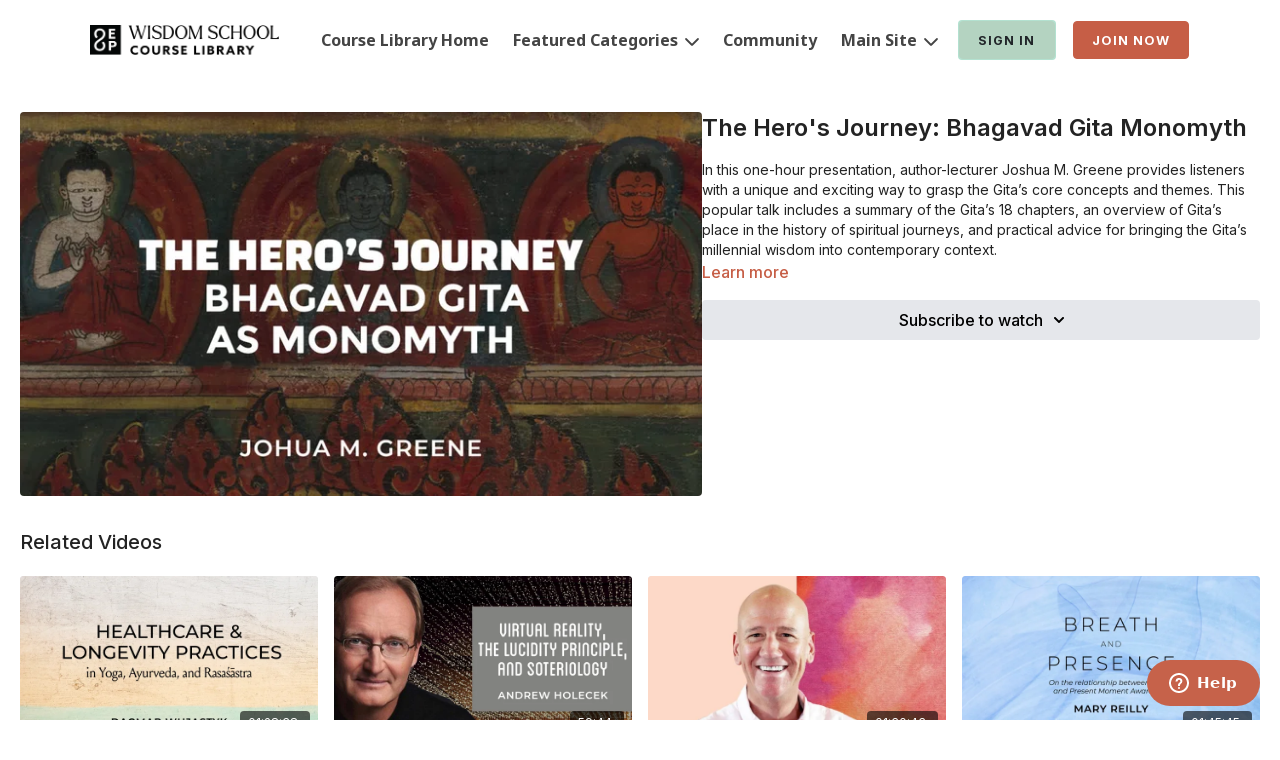

--- FILE ---
content_type: text/vnd.turbo-stream.html; charset=utf-8
request_url: https://school.embodiedphilosophy.com/programs/the-hero-s-journey-joshua-m-greene.turbo_stream?playlist_position=sidebar&preview=false
body_size: -51
content:
<!DOCTYPE html><html><head><meta name="csrf-param" content="authenticity_token" />
<meta name="csrf-token" content="TcNvjqw2MkpiAMMHBtEEVNPI92GBXLTjAdFA0EFc9852woswUf8OYofzyxLzmrjl4QXzCT6-BFdksDSeSJKPkg" /></head><body><turbo-stream action="update" target="program_show"><template>
  <turbo-frame id="program_player">
      <turbo-frame id="program_content" src="/programs/the-hero-s-journey-joshua-m-greene/program_content?playlist_position=sidebar&amp;preview=false">
</turbo-frame></turbo-frame></template></turbo-stream></body></html>

--- FILE ---
content_type: text/html; charset=utf-8
request_url: https://school.embodiedphilosophy.com/programs/the-hero-s-journey-joshua-m-greene/related
body_size: 9707
content:
<turbo-frame id="program_related" target="_top">

    <div class="container " data-area="program-related-videos">
      <div class="cbt-related mt-8  pb-16">
        <div class="cbt-related-title text-xl font-medium">Related Videos</div>
          <div class="mt-5 grid grid-cols-1 sm:grid-cols-2 md:grid-cols-3 lg:grid-cols-4 xl:grid-cols-4 gap-x-4 gap-y-6">
              <div data-area="related-video-item" class="">
                <swiper-slide
  data-card="video_1752434" 
  data-custom="content-card"
  class="self-start hotwired"
>
  <a class="card-image-container" onclick="window.CatalogAnalytics(&#39;clickContentItem&#39;, &#39;video&#39;, &#39;1752434&#39;, &#39;Related Videos&#39;)" href="/programs/healthcare-and-longevity-practices-dagmar-wujastyk">
    <div class="image-container relative" data-test="catalog-card">
  <div class="relative image-content">
    <div aria-hidden="true" style="padding-bottom: 56%;"></div>
    <img loading="lazy" alt="Healthcare and Longevity Practices" decoding="async"
         src="https://alpha.uscreencdn.com/images/programs/1752434/horizontal/b36eb523-5de0-4d47-b4b4-b14d9b479b0b-52012e2b.jpg?auto=webp&width=350"
         srcset="https://alpha.uscreencdn.com/images/programs/1752434/horizontal/b36eb523-5de0-4d47-b4b4-b14d9b479b0b-52012e2b.jpg?auto=webp&width=350 350w,
            https://alpha.uscreencdn.com/images/programs/1752434/horizontal/b36eb523-5de0-4d47-b4b4-b14d9b479b0b-52012e2b.jpg?auto=webp&width=700 2x,
            https://alpha.uscreencdn.com/images/programs/1752434/horizontal/b36eb523-5de0-4d47-b4b4-b14d9b479b0b-52012e2b.jpg?auto=webp&width=1050 3x"
         class="card-image b-image absolute object-cover h-full top-0 left-0" style="opacity: 1;">
  </div>
    <div class="badge flex justify-center items-center text-white content-card-badge z-0">
      <span class="badge-item">01:28:38</span>
      <svg xmlns="http://www.w3.org/2000/svg" width="13" height="9" viewBox="0 0 13 9" fill="none" class="badge-item content-watched-icon" data-test="content-watched-icon">
  <path fill-rule="evenodd" clip-rule="evenodd" d="M4.99995 7.15142L12.0757 0.0756836L12.9242 0.924212L4.99995 8.84848L0.575684 4.42421L1.42421 3.57568L4.99995 7.15142Z" fill="currentColor"></path>
</svg>

    </div>

</div>
<div class="content-watched-overlay"></div>

</a>  <a class="card-title" title="Healthcare and Longevity Practices" aria-label="Healthcare and Longevity Practices" onclick="window.CatalogAnalytics(&#39;clickContentItem&#39;, &#39;video&#39;, &#39;1752434&#39;, &#39;Related Videos&#39;)" href="/programs/healthcare-and-longevity-practices-dagmar-wujastyk">
    <span class="line-clamp-2">
      Healthcare and Longevity Practices
    </span>
</a></swiper-slide>


              </div>
              <div data-area="related-video-item" class="">
                <swiper-slide
  data-card="video_1752480" 
  data-custom="content-card"
  class="self-start hotwired"
    data-author-title-0="Andrew Holecek" data-author-permalink-0="author-T4HX6iOFgS4"
>
  <a class="card-image-container" onclick="window.CatalogAnalytics(&#39;clickContentItem&#39;, &#39;video&#39;, &#39;1752480&#39;, &#39;Related Videos&#39;)" href="/programs/virtual-reality-the-lucidity-principle-and-soteriology-andrew-holecek-1">
    <div class="image-container relative" data-test="catalog-card">
  <div class="relative image-content">
    <div aria-hidden="true" style="padding-bottom: 56%;"></div>
    <img loading="lazy" alt="Virtual Reality, The Lucidity Principle, and Soteriology" decoding="async"
         src="https://alpha.uscreencdn.com/images/programs/1752480/horizontal/72f4ca99-478b-4b82-bd43-762139f0f923.jpg?auto=webp&width=350"
         srcset="https://alpha.uscreencdn.com/images/programs/1752480/horizontal/72f4ca99-478b-4b82-bd43-762139f0f923.jpg?auto=webp&width=350 350w,
            https://alpha.uscreencdn.com/images/programs/1752480/horizontal/72f4ca99-478b-4b82-bd43-762139f0f923.jpg?auto=webp&width=700 2x,
            https://alpha.uscreencdn.com/images/programs/1752480/horizontal/72f4ca99-478b-4b82-bd43-762139f0f923.jpg?auto=webp&width=1050 3x"
         class="card-image b-image absolute object-cover h-full top-0 left-0" style="opacity: 1;">
  </div>
    <div class="badge flex justify-center items-center text-white content-card-badge z-0">
      <span class="badge-item">59:44</span>
      <svg xmlns="http://www.w3.org/2000/svg" width="13" height="9" viewBox="0 0 13 9" fill="none" class="badge-item content-watched-icon" data-test="content-watched-icon">
  <path fill-rule="evenodd" clip-rule="evenodd" d="M4.99995 7.15142L12.0757 0.0756836L12.9242 0.924212L4.99995 8.84848L0.575684 4.42421L1.42421 3.57568L4.99995 7.15142Z" fill="currentColor"></path>
</svg>

    </div>

</div>
<div class="content-watched-overlay"></div>

</a>  <a class="card-title" title="Virtual Reality, The Lucidity Principle, and Soteriology" aria-label="Virtual Reality, The Lucidity Principle, and Soteriology" onclick="window.CatalogAnalytics(&#39;clickContentItem&#39;, &#39;video&#39;, &#39;1752480&#39;, &#39;Related Videos&#39;)" href="/programs/virtual-reality-the-lucidity-principle-and-soteriology-andrew-holecek-1">
    <span class="line-clamp-2">
      Virtual Reality, The Lucidity Principle, and Soteriology
    </span>
</a></swiper-slide>


              </div>
              <div data-area="related-video-item" class="">
                <swiper-slide
  data-card="video_1752260" 
  data-custom="content-card"
  class="self-start hotwired"
    data-author-title-0="Steven Hoskinson" data-author-permalink-0="author-pm9fPgotQYU"
>
  <a class="card-image-container" onclick="window.CatalogAnalytics(&#39;clickContentItem&#39;, &#39;video&#39;, &#39;1752260&#39;, &#39;Related Videos&#39;)" href="/programs/oi-eptv">
    <div class="image-container relative" data-test="catalog-card">
  <div class="relative image-content">
    <div aria-hidden="true" style="padding-bottom: 56%;"></div>
    <img loading="lazy" alt="Post-Trauma Growth: MindBody Work for Transitioning through Trauma" decoding="async"
         src="https://alpha.uscreencdn.com/images/programs/1752260/horizontal/3a22b62a-a344-4411-910f-fac1ac3b7c09.jpeg?auto=webp&width=350"
         srcset="https://alpha.uscreencdn.com/images/programs/1752260/horizontal/3a22b62a-a344-4411-910f-fac1ac3b7c09.jpeg?auto=webp&width=350 350w,
            https://alpha.uscreencdn.com/images/programs/1752260/horizontal/3a22b62a-a344-4411-910f-fac1ac3b7c09.jpeg?auto=webp&width=700 2x,
            https://alpha.uscreencdn.com/images/programs/1752260/horizontal/3a22b62a-a344-4411-910f-fac1ac3b7c09.jpeg?auto=webp&width=1050 3x"
         class="card-image b-image absolute object-cover h-full top-0 left-0" style="opacity: 1;">
  </div>
    <div class="badge flex justify-center items-center text-white content-card-badge z-0">
      <span class="badge-item">01:30:43</span>
      <svg xmlns="http://www.w3.org/2000/svg" width="13" height="9" viewBox="0 0 13 9" fill="none" class="badge-item content-watched-icon" data-test="content-watched-icon">
  <path fill-rule="evenodd" clip-rule="evenodd" d="M4.99995 7.15142L12.0757 0.0756836L12.9242 0.924212L4.99995 8.84848L0.575684 4.42421L1.42421 3.57568L4.99995 7.15142Z" fill="currentColor"></path>
</svg>

    </div>

</div>
<div class="content-watched-overlay"></div>

</a>  <a class="card-title" title="Post-Trauma Growth: MindBody Work for Transitioning through Trauma" aria-label="Post-Trauma Growth: MindBody Work for Transitioning through Trauma" onclick="window.CatalogAnalytics(&#39;clickContentItem&#39;, &#39;video&#39;, &#39;1752260&#39;, &#39;Related Videos&#39;)" href="/programs/oi-eptv">
    <span class="line-clamp-2">
      Post-Trauma Growth: MindBody Work for Transitioning through Trauma
    </span>
</a></swiper-slide>


              </div>
              <div data-area="related-video-item" class="">
                <swiper-slide
  data-card="video_1752406" 
  data-custom="content-card"
  class="self-start hotwired"
    data-author-title-0="Mary Reilly Nichols" data-author-permalink-0="mary-reilly-nichols"
>
  <a class="card-image-container" onclick="window.CatalogAnalytics(&#39;clickContentItem&#39;, &#39;video&#39;, &#39;1752406&#39;, &#39;Related Videos&#39;)" href="/programs/breath-and-presence-mary-reilly-nichols">
    <div class="image-container relative" data-test="catalog-card">
  <div class="relative image-content">
    <div aria-hidden="true" style="padding-bottom: 56%;"></div>
    <img loading="lazy" alt="Breath and Presence" decoding="async"
         src="https://alpha.uscreencdn.com/images/programs/1752406/horizontal/7350e265-9c6f-48db-9b2e-3cf829fdcf36-d44e5d6e.jpg?auto=webp&width=350"
         srcset="https://alpha.uscreencdn.com/images/programs/1752406/horizontal/7350e265-9c6f-48db-9b2e-3cf829fdcf36-d44e5d6e.jpg?auto=webp&width=350 350w,
            https://alpha.uscreencdn.com/images/programs/1752406/horizontal/7350e265-9c6f-48db-9b2e-3cf829fdcf36-d44e5d6e.jpg?auto=webp&width=700 2x,
            https://alpha.uscreencdn.com/images/programs/1752406/horizontal/7350e265-9c6f-48db-9b2e-3cf829fdcf36-d44e5d6e.jpg?auto=webp&width=1050 3x"
         class="card-image b-image absolute object-cover h-full top-0 left-0" style="opacity: 1;">
  </div>
    <div class="badge flex justify-center items-center text-white content-card-badge z-0">
      <span class="badge-item">01:45:45</span>
      <svg xmlns="http://www.w3.org/2000/svg" width="13" height="9" viewBox="0 0 13 9" fill="none" class="badge-item content-watched-icon" data-test="content-watched-icon">
  <path fill-rule="evenodd" clip-rule="evenodd" d="M4.99995 7.15142L12.0757 0.0756836L12.9242 0.924212L4.99995 8.84848L0.575684 4.42421L1.42421 3.57568L4.99995 7.15142Z" fill="currentColor"></path>
</svg>

    </div>

</div>
<div class="content-watched-overlay"></div>

</a>  <a class="card-title" title="Breath and Presence" aria-label="Breath and Presence" onclick="window.CatalogAnalytics(&#39;clickContentItem&#39;, &#39;video&#39;, &#39;1752406&#39;, &#39;Related Videos&#39;)" href="/programs/breath-and-presence-mary-reilly-nichols">
    <span class="line-clamp-2">
      Breath and Presence
    </span>
</a></swiper-slide>


              </div>
          </div>
        </div>
      </div>
    </div>
</turbo-frame>

--- FILE ---
content_type: text/css; charset=utf-8
request_url: https://school.embodiedphilosophy.com/assets/new_header_styles.css
body_size: 520
content:
.theme\:navigation-dropdown {
  max-height: none !important;
  width: fit-content !important;
  left: 0;
  margin: 0 auto;
}

.theme\:navigation a {
  padding: 12px 0 !important;
  margin: 0 12px;
}

a.theme\:navigation-url.navigation-dropdown-button::after {
  display: inline-block;
  margin-left: 0.255em;
  vertical-align: 0.255em;
  content: "";
  border-top: 0.3em solid;
  border-right: 0.3em solid transparent;
  border-bottom: 0;
  border-left: 0.3em solid transparent;
}

.navigation-dropdown-button > svg {
  display: none !important;
}

a.theme\:navigation-url {
  color: #444;
  font-weight: 600;
  transition: all .2s ease-in-out;
}

.theme\:navigation-url:hover {
  text-decoration: none !important;
}

.theme\:navigation-dropdown li a:hover {
  color: white !important;
  background-color: #d55a42;
}

.theme\:navigation-dropdown a:hover:before, .theme\:navigation-dropdown a:focus:before {
  display: none !important;
}

.theme\:navigation-dropdown a:focus:before {
  
  opacity: 1;
}

.theme\:navigation-dropdown li a {
  margin: 0 !important;
  padding: 0.75rem 1.5rem !important;
  font-family: "Noto Sans",-apple-system,BlinkMacSystemFont,"Segoe UI",Roboto,"Helvetica Neue",Arial,"Noto Sans",sans-serif,"Apple Color Emoji","Segoe UI Emoji","Segoe UI Symbol","Noto Color Emoji";
}

a.theme\:navigation-url {
  font-family: "Noto Sans",-apple-system,BlinkMacSystemFont,"Segoe UI",Roboto,"Helvetica Neue",Arial,"Noto Sans",sans-serif,"Apple Color Emoji","Segoe UI Emoji","Segoe UI Symbol","Noto Color Emoji";
}


/*a.theme\:navigation-url.navigation-dropdown-button:hover + .theme\:navigation-dropdown,*/
/*.theme\:navigation-dropdown:hover,*/
.open + .theme\:navigation-dropdown {
  border: 1px solid rgba(0,0,0,.15) !important;
  -webkit-box-shadow: 0 0.5rem 1rem rgb(0 0 0 / 18%)!important;
  box-shadow: 0 0.5rem 1rem rgb(0 0 0 / 18%) !important;
  visibility: visible;
  opacity: 1;
  display: block;
}


a.button--secondary {
  background-color: #b3e1d0;
  border-color: #b3e1d0;
  color: #212529;
}

a.button--secondary:hover {
  color: #fff;
  background-color: #98d6bf;
  border-color: #8ed3b9;
}


a.theme\:button:not(.button--secondary):hover {
  opacity: .7;
  transition: 0.35s;
}


a.theme\:button {
  text-transform: uppercase;
  border-radius: 0.25rem !important;
  font-weight: 700 !important;
  font-size: 0.8rem !important;
  transition: all .2s ease-in-out;
  line-height: 1.5 !important;
  letter-spacing: 1px;
  padding: 0.75em 1.5em !important;
  border: 1px solid transparent;
}

.button-bg {
  display: none;
}

@media (max-width: 768px) {
  .open + .theme\:navigation-dropdown {
    border: none !important;
    -webkit-box-shadow: none !important;
    box-shadow: none !important;
    margin-right: 0;
  }
  .theme\:navigation-dropdown li {
    text-align: end !important;
  }
  .header--menu-account .theme\:navigation-dropdown li {
    text-align: center !important;
  }
  
  a.theme\:navigation-url.navigation-dropdown-button::after {
    width: 10px;
    height: 10px;
    background: url(https://www.embodiedphilosophy.com/app/themes/plume-lms-child/img/plus.svg) center no-repeat;
    background-size: 10px;
    border: 0;
    vertical-align: middle;
    margin-left: 0.8rem;
    margin-top: -1px;
  }
  a.theme\:navigation-url.navigation-dropdown-button.open::after {
    background: url(https://www.embodiedphilosophy.com/app/themes/plume-lms-child/img/minus.svg) center no-repeat;
  }
  .theme\:navigation-dropdown li a {
    color: #444;
    font-weight: 600;
    transition: all .2s ease-in-out;
  }
  .theme\:navigation-url.navigation-dropdown-button.theme\:navigation-dropdown li a {
    color: rgba(34,34,34,.66);
    text-align: right;
    font-weight: 700;
    padding: 0.5rem 0 !important;
  }
  .theme\:navigation-dropdown li a {
    padding: .5rem 0 !important;
  }
  
  .header-navigation {
    font-size: 20px;
  }
  
  img.theme\:image-source {
    max-height: 2.5em!important;
  }
}


@media (min-width: 370px) {
  .header .theme\:container {
    max-width: 354px;
  }
}

@media (min-width: 576px) {
  .header .theme\:container {
    max-width: 540px;
  }
}

@media (min-width: 768px) {
  .header .theme\:container {
    max-width: 720px;
  }
}

@media (min-width: 992px) {
  .header .theme\:container {
    max-width: 960px;
  }
}

@media (min-width: 1200px) {
  .header .theme\:container {
    max-width: 1140px;
  }
}





--- FILE ---
content_type: text/css; charset=utf-8
request_url: https://assets-gke.uscreencdn.com/theme_assets/29465/custom_catalog.css?v=1730496208
body_size: 15418
content:
 .top10-custom {
  padding-top: 40px;
  display: none;
}

.top10-custom .top-10-category--slide-shape {
  display: block;
}
.top10-custom .top-10-category--slide-shape img {
  max-width: 60%;
  padding: 10px 0;
} 

.deep-dive-section--top {
  display: flex;
  flex-wrap: wrap;
}
.deep-dive-section--top > a {
  width: 50%;
  height: 45vw;
  display: block;
  background-size: cover;
  background-repeat: no-repeat;
  background-position: center;
}
.deep-dive-section {
  padding: 30px;
  background: rgb(198 94 70 / 40%);
  border-radius: 10px;
}
.deep-dive-section--bottom {
  padding: 20px 0;
}
.deep-dive-section--bottom h2 {
  font-size: 2rem;
}
.deep-dive-section--bottom p {
  font-size: 1rem;
}
.deep-dive-section--bottom h2,
.deep-dive-section--bottom p {
  color: #fff;
}
@media (min-width: 1024px) {
  .deep-dive-section--top > a {
    width: 25%;
    height: 23vw;
  }
}

.ui-featured-category .b-button  {
  display: inline-flex;
}

.custom-authors-list-item a {
  position: relative;
  overflow: hidden;
  border-radius: 10px;
  display: block;
  margin: 0 10px;
}
.custom-authors-list-item a img {
  width: 100%;
}
.custom-authors-list-item a h3 {
  width: 100%;
  min-height: 110px;
  background-size: cover !important;
  background-position: center;
  background-repeat: no-repeat;
  position: relative;
  padding: 20px;
  padding-top: 50px;
  font-size: 22px;
  font-weight: 700;
  color: #fff;
  display: flex;
  justify-content: flex-start;
  align-items: end;
  background: linear-gradient(0deg, rgba(198,94,70,1) 5%, rgba(198,94,70,0) 87%);
  position: absolute;
  bottom: 0;
  left: 0;
}


.catalog-area .search-area {
    max-width: 350px;
    margin-right: 0;
    margin-left: auto;
}

.main-filters .b-button {
  color: #000 !important;
  background: #fff !important;
}
/*.slide-item a {*/
/*  color: #da7d78 !important;*/
/*}*/
/*.slide-item a:hover {*/
/*  color: #fff !important;*/
/*}*/
.catalog-area > .ui-featured-category {
  position: relative;
}



/*1C5C6100*/
.catalog-area .slide-background-gradient {
      /*background: transparent linear-gradient(180deg, rgb(72 235 233 / 0) 60%, #001165 100%) 10% 27% no-repeat padding-box !important;*/
  opacity: .2;
}


.catalog-area > .ui-featured-category .swiper-slide {
  position: relative;
  z-index: 2;
}

#page .light .multiselect__input, 
#page .light .multiselect__single {
  background: #fff !important;
  color: #2a2a2a !important;
}
#page .light .ui-filters {
  background-color: #22489d !important;
  border-top: 1px solid #22489d !important;
  border-bottom: 1px solid #22489d !important;
}

.catalog-area > .ui-featured-category + div {
  background: rgb(198 94 70 / 40%);
  margin: 0 3%;
  padding: 20px 30px;
  padding-bottom: 30px;
  border-radius: 10px;
  margin-top: 30px;
}
.catalog-area > .ui-featured-category + div > div {
  padding-left: 0;
  padding-right: 0;
  background: #e9bfb6 !important;
  border-color: #e9bfb6 !important;
  padding-bottom: 0px !important;
}
#page .with-bottom-margin {
  padding-right: 8%;
  margin-top: 8%;
}
#page .with-bottom-margin .text-gray-600 {
  color: #000;
}
#page .page .light .multiselect__tags {
  background-color: #fff !important;
  border-color: rgba(255,255,255,0.1) !important;
  color: #000 !important;
  border-radius: 10px;
  padding-bottom: 10px;
}
#page .light .filter .multiselect__placeholder,
#page .light .caret {
  color: #000 !Important;
}

#page .light .caret svg {
  zoom: .8;
  position: relative;
  top: 3px;
}

.main-filters form {
  min-width: 40%;
}
#page .main-filters form input {
  width: 100%;
  max-width: none;
  /*padding-top: 15px;*/
  /*padding-bottom: 15px;*/
  height: auto;
  font-size: 16px;
}
#page .main-filters form .search-icon {
  color: #000;
}

#page .main-filters button {
  padding: 5px 30px;
  border-radius: 30px;
}

.custom-subtitle {
  color: #fff;
  opacity: .5;
  margin-bottom: 20px;
  font-size: 20px;
  font-weight: 500;
}
.featured-category-short-description {
  font-size: 30px;
  font-weight: 600;
  opacity: .7;
}

#page .slide-item {
  position: inherit;
}
#page .swiper-pagination {
  margin-right: 0;
  margin-left: auto;
  position: absolute;
  bottom: 10%;
  right: 0;
  zoom: 1.5;
}

.top-10-arrow {
  font-size: 0;
  line-height: 0;
  position: absolute;
  top: 50%;
  display: block;
  width: 20px;
  height: 20px;
  padding: 0;
  -webkit-transform: translate(0,-50%);
  -ms-transform: translate(0,-50%);
  transform: translate(0,-50%);
  cursor: pointer;
  color: transparent;
  border: none;
  outline: 0;
  background: 0 0;
  padding: 5px;
  border-radius: 2px;
  width: 25px !important;
  height: 25px;
  background: var(--primary);
  backdrop-filter: blur(15px);
  -webkit-backdrop-filter: blur(15px);
  box-shadow: 0px 0px 6px rgb(0 0 0 / 15%);
  display: flex;
  justify-content: center;
  align-items: center;
}
.top-10-arrow svg  {
  stroke: #fff;
}
.top-10-arrow--next {
  right: -25px;
}
.top-10-arrow--prev {
  left: -25px;
}

.catalog-bottom-container .livestream-page__days--title {
  font-size: 24px;
  font-weight: 700;
  margin-bottom:0px!important;
}
.catalog-bottom-container .livestream-page__days--title-container p a {
  font-size: 14px!important;
  font-weight: normal;
  padding: 5px 10px;
  transition: all 200ms;
}
.catalog-bottom-container .livestream-page__days--title-container a:hover {
  background-color: #ffffff14;
  border-radius: 5px;
}

.catalog-area .search .container.items-grid {
  padding-left: 0;
  padding-right: 0;
  width: 90%;
}

.search-area .go-back {
  top: 10px;
  right: 12px;
  zoom: .8;
}

.custom-categories-list-item {
  background: rgb(198 94 70 / 20%);
  display: block;
  padding: 15px 15px 25px 15px;
  border-radius: 10px;
  margin: 0 10px;
  transition: all .3s ease-in-out;
}
.custom-categories-list-item:hover {
  background: rgb(152 155 165 / 30%);
  cursor:pointer;
}
.custom-categories-list-item img {
  border-radius: 10px;
  margin-bottom: 20px;
}
.custom-categories-list-item h3 {
  font-size: 20px;
  margin-bottom: 15px;
  font-weight:700;
  color: #000;
}
.custom-categories-list-item p,
.custom-categories-list-item p > *{
  font-size: 16px;
  font-weight:400;
  color: #000 !important;
}
.custom-categories-list {
  margin-left: -10px;
  margin-right: -10px;
  margin-bottom: 70px;
}

.custom-categories-list .slick-track {
  margin-left: 0;
}

.livestream-page__days--title--small {
  font-size: 24px;
  color: #fff;
}
	
/*.top-10-category--slide-1 .top-10-category--slide-shape,*/
/*.top-10-category--slide-6 .top-10-category--slide-shape {*/
/*  background: url('https://s3.amazonaws.com/unode1/assets/26676/WRHW1bnVTIEJbYFNsXEz_wave_1.svg') bottom center no-repeat;*/
/*  background-size: contain;*/
/*}*/
/*.top-10-category--slide-2 .top-10-category--slide-shape,*/
/*.top-10-category--slide-7 .top-10-category--slide-shape {*/
/*  background: url('https://s3.amazonaws.com/unode1/assets/26676/HT1hM4UsTDyL9pB0dsqI_wave_2.svg') bottom center no-repeat;*/
/*  background-size: contain;*/
/*}*/
/*.top-10-category--slide-3 .top-10-category--slide-shape,*/
/*.top-10-category--slide-8 .top-10-category--slide-shape {*/
/*  background: url('https://s3.amazonaws.com/unode1/assets/26676/oLJ2rLEQwy3NPRRmsote_wave_3.svg') bottom center no-repeat;*/
/*  background-size: contain;*/
/*}*/
/*.top-10-category--slide-4 .top-10-category--slide-shape,*/
/*.top-10-category--slide-9 .top-10-category--slide-shape {*/
/*  background: url('https://s3.amazonaws.com/unode1/assets/26676/okt1KWnVSlS9Pzahffr2_wave_4.svg') bottom center no-repeat;*/
/*  background-size: contain;*/
/*}*/
/*.top-10-category--slide-5 .top-10-category--slide-shape,*/
/*.top-10-category--slide-10 .top-10-category--slide-shape {*/
/*  background: url('https://s3.amazonaws.com/unode1/assets/26676/xG8orCuRtyBCS9X9x3Fk_wave_5.svg') bottom center no-repeat;*/
/*  background-size: contain;*/
/*}*/

.top-10-category--slide-shape {
  background: linear-gradient(0deg, rgba(198,94,70,1) 5%, rgba(198,94,70,0) 87%);
}

.top-10-category {
  margin-bottom: 50px;
  margin-top: 20px;
  /*margin-left: -20px;*/
  /*margin-right: -20px;*/
}
.top-10-category--slide-shape {
  width: 100%;
  min-height:213px;
  background-size: cover !important;
  background-position: center;
  background-repeat: no-repeat;
  position: relative;
  padding: 20px;
  padding-top: 50px;
  font-size: 22px;
  font-weight: 700;
  color: #fff;
  display: flex;
  justify-content: flex-start;
  align-items: end;
}
.top-10-category--slide-image {
  width: 100%;
  min-height:525px;
  background-size: cover;
  background-position: center;
  background-repeat: no-repeat;
  position: relative;
  display: flex;
  justify-content: flex-start;
  align-items: flex-end;
  border-radius: 10px;
  overflow: hidden;
}
.top-10-category--slide-image:before {
  content: '';
  display: block;
  position: absolute;
  top: 0;
  left: 0;
  width: 100%;
  height: 100%;
  background: rgb(37 37 44 / 0%);
}

.top-10-category--slide {
  display: block;
  padding: 0 5px;
  overflow: hidden;
  display: flex;
  align-items: flex-start;
}
.top-10-category--slide > span {
  font-size: 60px;
  color: #c65e46;
  font-weight: 900;
  line-height: 1;
  margin-right: 10px;
  width: 50px;
  min-width: 50px;
  max-width: 50px;
  text-align: center;
  position: relative;
  z-index: 2;
}

.vote-for-content {
  background: #989ba51a;
  display: flex;
  justify-content: flex-start;
  align-items: center;
  border-radius: 10px;
  margin-top: 80px;
  margin-bottom: 30px;
  padding: 30px;
  padding-bottom: 0;
  min-height: 29vw;
  background-size: cover;
  background-position: center;
}
.vote-for-content {
  font-size: 35px;
}

.vote-for-content h2 {
  font-weight: 700!important;
  color: #fff;
  font-size: 2em;
}

.vote-for-content p {
  font-size: 1em;
  font-weight:400;
  opacity: 1;
  margin-top: 10px;
  margin-bottom: 20px;
  color: #fff;
}

.vote-for-content a {
  background: #fff;
  background: rgba(255,255,255,0.1);
  color: #fff;
  padding: 9px 25px;
  border-radius: 100px;
  font-size: 18px;
  font-weight: 600;
  display: inline-block;
  border: 1px solid #fff;
  transition: border-color .3s, border-radius .3s;
}
.vote-for-content a:hover {
  border-color: #fff;
  color: #25252C;
  background: #fff;
  border-radius: 10px;
}

.catalog-bottom-container {
  margin-left: 3%;
  margin-right: 3%;
}
.catalog-bottom-container .livestream-page__days--title-container p {
  color: #fff;
  opacity: 1;
}
.livestream-page__days-catalog {
  margin-bottom: 50px;
  padding-top: 30px;
  padding-bottom: 10px;
  background: #989ba51a;
  border-radius: 10px;
}
.livestream-page__days-catalog .livestream-page__month {
  padding: 30px;
}
.livestream-page__days-catalog .livestream-page__day {
  margin-bottom: 0;
}
.livestream-page__days-catalog .livestream-page__month--header {
  display: none;
}
.livestream-page__days-catalog .livestream-page__month {
  margin-bottom: 0;
  padding-top: 0;
  background: none !important;
  padding-bottom: 0;
}

.livestream-page__days-catalog-wrapper {
  margin-top: 50px;
  display: none;
}
.livestream-page__days-catalog-wrapper .livestream-page__days--title {
  font-size: 24px;
  font-weight: 700;
}
.livestream-page__days-catalog-wrapper .livestream-page__days--title + p {
  opacity: 1;
}
@media only screen and (min-width:991px) and (max-width: 1199px) {}
@media only screen and (min-width:768px) and (max-width: 992px) {
  .top-10-category--slide {
    position: relative;
  }
  .top-10-category--slide > span {
    position: absolute;
    top: 20px;
    left: 30px;
    z-index: 2;
  }
}
@media only screen and (max-width:767px) {
  .livestream-page__days--title-container{
    margin-bottom:0px!important;
  }
  .livestream-page__days--title-container a {
    display:none;
  }
  .vote-for-content {
    flex-wrap: wrap;
  }
  .vote-for-content h2 {
  font-size: 22px;
  }

  .vote-for-content p {
  font-size: 18px;
  }
  .vote-for-content > div:nth-of-type(2) {
    padding: 30px;
  }
  .top-10-category--slide {
    position: relative;
  }
  .top-10-category--slide > span {
    position: absolute;
    top: 20px;
    left: 30px;
    z-index: 2;
  }
  .top-10-category--slide-shape {
    min-height: 160px;
    font-size: 25px;
  }
  
  .ui-filters + .secondary-filters.container.ui-container {
    padding: 0 15px;
  }
  .top-10-arrow--prev {
    left: 5px;
    z-index: 3;
  }
  .top-10-arrow--next {
    right: 5px;
    z-index: 3;
  }
  
  .top-10-category .top-10-arrow--prev {
    left: 0;
  }
  .top-10-category .top-10-arrow--next {
    right: 0;
  }
  
  .top-10-category--slide-shape {
    min-height: 63vw;
  }
  .livestream-page__days-catalog .livestream-page__month {
    padding-left: 15px;
    padding-right: 15px;
  }
}


@media screen and (min-width: 1200px) {
  #page .secondary-filters {
    display: grid;
    grid-template-columns: repeat(6,16.66%);
    margin-top: 10px;
  }
}

@media only screen and (min-width:991px) and (max-width: 1199px) {}
@media only screen and (min-width:768px) and (max-width: 992px) {}
@media only screen and (max-width:767px) {
  #page .main-filters {
    flex-wrap: wrap;
  }
  #page .main-filters form {
    width: 100%;
    margin-top: 20px;
  }
  .catalog-area > .ui-featured-category + div {
    margin-top: 30px;
  }
  #page .with-bottom-margin {
    padding-right: 0;
  }
  .page .light .multiselect__content-wrapper {
    background-color: #313139!important;
  }
}




/*new style*/



.swiper-button-next, .swiper-button-prev {
  display: flex !important;
  transform: translate(0,-50%);
  cursor: pointer;
  color: transparent;
  border: none;
  outline: 0 !important;
  padding: 5px !important;
  border-radius: 2px !important;
  width: 25px !important;
  height: 25px !important;
  background: rgb(233 191 182) !important;
  backdrop-filter: blur(15px) !important;
  -webkit-backdrop-filter: blur(15px) !important;
  box-shadow: 0px 0px 6px rgb(0 0 0 / 15%) !important;
  display: flex !important;
  justify-content: center !important;
  align-items: center !important;
  top: 50% !important;
}

.swiper-button-disabled, .swiper-button-disabled {
  display: none !important;
}


.catalog-area .swiper-button-next, .catalog-area .swiper-button-prev, .catalog-area .swiper-container:after, .catalog-area .swiper-container:before {
  opacity: 1 !important;
}

@media screen and (max-width: 1140px) {
  .swiper-button-prev {
    left: -5px !important;
    right: auto !important;
  }

  .swiper-button-next {
    left: auto !important;
    right: 5px !important;
  }
}

/* website update */
.catalog-filters {
  background: #e9bfb6;
  margin: 0 3%;
  padding: 20px 30px;
  border-radius: 10px;
  margin-top: 30px;
}

.ui-filters {
  background: #e9bfb6;
}

.filters-select > label {
  color: #000;
}

button#catalog_filter_button {
  border-radius: 0.25rem !important;
  padding: 0.5rem 1rem !important;
}

.ui-featured-category .swiper-pagination,
.ui-featured-category .swiper-button-prev,
.ui-featured-category .swiper-button-next,
.ui-featured-category .slide-background-gradient {
  visibility: hidden;
}

.slide-item-wrapper {
  position: relative;
}

--- FILE ---
content_type: text/css; charset=utf-8
request_url: https://assets-gke.uscreencdn.com/theme_assets/29465/new-livestream_style.css?v=1698918828
body_size: 6087
content:
:root {
  --main: #c65e46;
  --banners-bg: transparent;
  --text-color: rgba(255,255,255,1);
}
.date-slider-inner {
  display: inline-flex;
  align-items: center;
  justify-content: flex-start;
  margin-top:30px;
}
.date-slider-arrow {
  background-color: #989BA51A;
  transition: background-color .3s;
  width: 30px;
  height: 30px;
  border-radius: 50%;
  display: flex;
  justify-content: center;
  align-items: center;
  color: #fff;
  font-size: 20px;
  cursor: pointer;
  font-size: 15px;
  position: relative;
  z-index: 11;
  position: absolute;
  top: calc(50% - 15px);
}
.date-slider-arrow:hover {
  background-color: rgba(255,255,255,.2);
}
.date-slider-arrow.dissable-arrow {
  cursor: inherit;
  background-color: #989BA51A;
  opacity: .5;
}
.date-slider-arrow--next {
  right: 0;
}
.date-slider-arrow--prev {
  left: 10px;
}
.livestream-page__days--title {
  font-size: 3rem;
  color: #000;
  font-weight: 600;
}
.livestream-page__days--title-container{
  display:flex; 
  justify-content:space-between; 
  align-items:center; 
  margin-bottom:40px;
}
.livestream-page__days--title-container p {
  opacity:.3;
}
.livestream-page .container, .date-slider-wrapper-continer {
  width: calc(100% - 7rem);
  max-width: 1640px;
}
.quoterly-event-card--text {
  padding: 20px 25px;
}
.quoterly-event-card--text p {
  color: #000;
  opacity: .5;
  margin-bottom: 30px;
  margin-top: 10px;
  font-size: 15px;
}
.quoterly-event-card .quoterly-event-card--text h2 {
  color: #000;
  opacity: .5;
  font-size: 18px;
  padding-top: 0;
}
.quoterly-event-card--text h3 {
  color: #000;
  font-weight: 600;
  font-size: 20px;
  margin-top: 0px;
}
.quoterly-event-card--image-teachers {
  position: absolute;
  top: 30px;
  right: 20px;
  display: flex;
  justify-content: center;
  align-items: center;
}
.quoterly-event-card--image-teachers img {
  width: 50px;
  border-radius: 100%;
  border: 1px solid rgba(255,255,255);
}
.quoterly-event-card--image-teachers img + img {
  margin-left: -15px;
}
.quoterly-event-card--image {
  min-height: 230px;
  background-size: cover;
  background-repeat: no-repeat;
  background-position: center;
  position: relative;
}
.quoterly-event-card--image-date {
  text-align: center;
  width: 80px;
  height: 80px;
  background: #fff;
  border-radius: 10px;
  position: absolute;
  top: 20px;
  left: 20px;
  padding: 10px;
}
.quoterly-event-card--image-date span {
  display: block;
  line-height: 1;
}
.quoterly-event-card--image-date span:nth-of-type(1) {
  color: #DA7D78;
  font-weight: 600;
  font-size: 35px;
}
.quoterly-event-card--image-date span:nth-of-type(2) {
  font-size: 20px;
  color: #000;
  font-weight: 600;
  line-height: 1;
}

.topic-link {
  border: 1px solid #FFFFFF33;
  font-weight: bold;
  color: #fff;
  font-size: 20px;
  padding: 10px 20px;
  display: flex;
  align-items: center;
  justify-content: center;
  border-radius: 30px;
  font-weight: 300;
  font-size: 14px;
  transition: border-radius .6s, border-color .6s, color .6s;
}
.topic-link:hover {
  border-color: #fff;
  color: #DA7D78E6;
  border-radius: 5px;
  background-color: #fff;
}
.topic-link i {
  margin-left: 12px;
}
.livestream--actions-share {
  width: 53px;
  height: 53px;
  border-radius: 50%;
  display: flex;
  justify-content: center;
  align-items: center;
  background: #78849233;
  color: rgb(37 37 44 / 40%);
  border: 1px solid rgb(37 37 44 / 20%);
  color: #25252C;
  position: relative;
  cursor: pointer;
  transition: border-radius .3s, border-color .3s;
}
.livestream--actions-share:hover {
  border-color: rgb(37 37 44 / 100%);
  border-radius: 10px;
}
.livestream--new-actions .count-me,
.livestream--new-actions .custom-count-me {
  width: 53px;
  height: 53px;
  border-radius: 50%;
  display: flex;
  justify-content: center;
  align-items: center;
  background: #78849233;
  color: rgb(37 37 44);
  border: 1px solid rgba(37,37,44, .2);
  margin-right: 12px;
  transition: border-radius .3s, border-color .3s;
}
.livestream--new-actions .count-me:hover,
.livestream--new-actions .custom-count-me:hover {
  border-color: rgba(37,37,44, 1);
  border-radius: 10px;
}
.livestream--new-actions .join-link {
  border-width: 1px;
  border-color: #c65e46;
  background-color: rgb(198 94 70 / 20%);
  margin-right: 12px;
  padding: 10px 20px;
  border-radius: 30px;
  color: #c65e46;
  font-weight: 600;
  min-width: 160px;
  text-align: center;
  font-size: 16px;
}
.livestream--new-actions .join-link:hover {
  background: #c65e46;
  color: #fff;
}

.quoterly-event-section--actions {
  display: flex;
  flex-wrap: wrap;
  justify-content: center;
  align-items: flex-start;
  max-width: 450px;
}
.quoterly-event-section--actions-join-now,
.quoterly-event-section--actions-save-date {
  border-radius: 30px;
  font-weight: 600;
  text-align: center;
  font-size: 20px;
  padding: 10px 20px;
  cursor: pointer;
  width: calc(50% - 10px);
}

.quoterly-event-section--actions-join-now {
  border-width: 1px;
  border-color: #da7d78;
  background-color: rgba(218,125,120,0.2);
  color: #fff;
  margin-right: 20px;
  transition: border-radius .6s, color .6s, background-color .6s;
}
.quoterly-event-section--actions-join-now:hover {
  border-radius: 10px;
  border-color: #da7d78;
  background-color: #da7d78;
  color: #fff;
}

.quoterly-event-section--actions-save-date {
  border-width: 1px;
  border-color: #fff;
  background-color: rgba(255,255,255,0.2);
  color: #fff;
  transition: border-radius .6s, color .6s, background-color .6s;
}
.quoterly-event-section--actions-save-date:hover {
  border-radius: 10px;
  border-color: #fff;
  background-color: rgba(255,255,255);
  color: #da7d78;
}
    
.quoterly-event-section--actions-more-about {
  width: 100%;
  border-radius: 30px;
  color: #fff;
  cursor: pointer;
  display: block;
  font-weight: 600;
  text-align: center;
  font-size: 20px;
  padding: 10px 20px;
  margin-bottom: 20px;
  background: #DA7D78;
  border: 1px solid #DA7D78;
  transition: background-color .3s, border-radius .3s;
}
.quoterly-event-section--actions-more-about:hover {
  border-radius: 10px;
  background-color: rgba(218,125,120,0.2);
  color: #fff;
}
.quoterly-event-section--text {
  margin-top: auto;
  display: flex;
  justify-content: space-between;
}
.quoterly-event-section--text h3 {
  font-weight: 600;
  font-size: 2.3rem;
  opacity: .5;
}
.quoterly-event-section--text h2 {
  font-weight: 600;
  font-size: 2.3rem;
}
.quoterly-event-section--teachers {
  margin-bottom: auto;
}
.quoterly-event-section--teachers span {
  display: flex;
  justify-content: flex-start;
  align-items: center;
}
.quoterly-event-section--teachers span img {
  width: 82px;
  margin-left: -30px;
  z-index: 1;
  border-radius: 100%;
  border: 1px solid rgba(255,255,255);
}
.quoterly-event-section--teachers span img:first-child {
  margin-left: 0;
  position: relative;
  z-index: 2;
}
.quoterly-event-section--teachers span img:last-child {
   position: relative;
  z-index: 0;
}
.quoterly-event-section {
  margin-top: 0px;
  position: relative;
  min-height: 640px;
  display: flex;
  background-position: center;
  background-size: cover;
  background-repeat: no-repeat;
  display:block;
}
.quoterly-event-section--content {
  width: 100%;
  display: flex;
  flex-wrap: wrap;
  padding: 70px 7rem;
  position: relative;
  align-items: center;
  min-height: 640px;
}
.quoterly-event-section--content > div {
  width: 100%;
}
.quoterly-event-section:before {
  content: '';
  background: transparent linear-gradient(5deg, #24242B 0%, #24242B00 100%) 0% 0% no-repeat padding-box;
  position: absolute;
  top: 0;
  left: 0;
  width: 100%;
  height: 100%;
  opacity: .5;
}
.livestream--new-actions {
  font-size: 20px;
  color: #000;
  display: flex;
  align-items: center;
  justify-content: center;
}
.share-content {
  z-index: -1;
  position: absolute;
  top: 25px;
  transition: top .3s ease;
  cursor: pointer;
}
.share-content > a {
  width: 40px;
  height: 40px;
  display: flex;
  align-items: center;
  justify-content: center;
  color: #fff;
  border-radius: 50%;
  margin: -20px;
  transition: margin .3s ease;
  font-size: 20px;
}
.share-content > a.livestream--actions-share-twitter {
  background: #1DA1F2;
}
.share-content > a.livestream--actions-share-facebook {
  background: #3b5998;
}
.share-content.active {
  position: absolute;
  top: -50px;
  font-size: 35px;
  display: flex;
  align-items: center;
  justify-content: center;
  z-index: 2;
}
.share-content.active > a {
  margin: 5px;
}
.montly-topic--bottom-content {
  display: flex;
  justify-content: center;
  padding: 0 55px;
  margin-top: -93px;
  position: relative;
}
.montly-topic--bottom-content-block {
  width: calc(33.333% - 30px);
  margin: 0 15px;
  background: #313138;
  border-radius: 10px;
  overflow: hidden;
}
.montly-topic--bottom-content-block h3 {
  height: 93px;
  background: #fff;
  color: #000;
  display: flex;
  align-items: center;
  padding: 10px;
  padding-left: 30px;
  font-weight: 600;
  font-size: 20px;
}
.montly-topic--bottom-content-block p {
  line-height: 1.8;
  opacity: .5;
  font-size: 16px;
  padding: 20px 30px;
}

.livestream-page .montly-topics .container {
  max-width: none !important;
  padding-left: 2rem;
  padding-right: 2rem;
}

.montly-topic--content {
  background: #313138;
  padding: 90px 70px;
  width: calc(100vw - 7rem);
  display: flex;
  flex-wrap: wrap;
  border-bottom-right-radius: 10px;
}
#first-month-topic--content{
  border-bottom-left-radius: 10px;
}
.montly-topic--content-block h2 {
  font-size: 30px;
  font-weight: 600;
  margin-bottom: 20px;
}
.montly-topic--content-block p {
  line-height: 1.8;
  opacity: .5;
  font-size: 16px;
}

.montly-topic--content-block {
  width: calc(50% - 70px);
  margin-right: 70px;
  margin-bottom: 90px;
}
.montly-topic--content-block:nth-of-type(1) {
  width: calc(100% - 70px);
}
.montly-topic--header--link {
  padding: 10px 30px;
  background: #DA7D78;
  border: 1px solid #DA7D78;
  color: #fff;
  border-radius: 25px;
  font-weight: 600;
  font-size: 21px;
  transition: background-color .3s, border-radius .3s;
}
.montly-topic--header--link:hover {
  border-radius: 10px;
  /*background-color: rgba(218,125,120,0.2);*/
  /* Deactivated because of bad contrast */
  color: #fff;
}
.montly-topic--header--teachers {
  display: flex;
  align-items: center;
}
.montly-topic--header--teachers span {
  display: flex;
  justify-content: flex-start;
  align-items: center;
  padding-right: 72px;
  border-right: 1px solid rgb(255 255 255 / 50%);
  margin-right: 72px;
}
.montly-topic--header--teachers span img {
  width: 82px;
  margin-left: -30px;
  z-index: 1;
  border-radius:100%;
  border: 1px solid rgba(255,255,255);
}
.montly-topic--header--teachers span img:first-child {
  margin-left: 0;
  position: relative;
  /*z-index: 2;*/
}
.montly-topic--header--teachers span img:last-child {
   position: relative;
  /*z-index: 0;*/
}
.montly-topics {
  padding-top: 170px;
  overflow: hidden;
  position: relative;
}
.montly-topics--title {
  font-size: 3.5rem;
  font-weight: bold;
  margin-bottom: 95px;
  position: relative;
  left: 2vw;
}
.montly-topics--title + .montly-topic {
  left: 2rem;
}
.montly-topics:before {
  content: '';
  width: 990px;
  height: 249px;
  position: absolute;
  top: 100px;
  right: 0;
  background: url('https://s3.amazonaws.com/unode1/assets/5524/1j64V7gHSO2HKQ3Ghsv1_Mask%20Group%2092%20(2).svg') center no-repeat;
  background-size: contain;
}

.montly-topic {
  position: relative;
  padding-top: 586px;
}
.monthly-topic-second{
  margin-bottom:100px;
}
.montly-topic--header {
  position: relative;
  border-top-left-radius: 10px;
  overflow: hidden;
  background-size: cover;
  background-repeat: no-repeat;
  background-position: center center;
  min-height: 586px;
  width: calc(100vw - 7rem);
  position: absolute;
  top: 0;
  left: 0;
  display: flex;
  align-items: flex-end;
}
.montly-topic--header:before {
  content: '';
  background: transparent linear-gradient(5deg, #24242B 0%, #24242B00 100%) 0% 0% no-repeat padding-box;
  position: absolute;
  top: 0;
  left: 0;
  width: 100%;
  height: 100%;
  opacity: .5;
}
.montly-topic--header > div {
  position: relative;
  width: 100%;
  display: flex;
  align-items: center;
  justify-content: space-between;
  padding: 45px 70px;
}
.montly-topic--header-title {
  font-size: 2.5rem;
  font-weight: 600;
}

.montly-topic + .montly-topic {
  margin-top: 300px;
  left: -6vw;
}
.montly-topic + .montly-topic:before {
  content: '';
  width: 772px;
  height: 156px;
  position: absolute;
  top: -156px;
  left: 0;
  background: url('https://s3.amazonaws.com/unode1/assets/5524/5I42QAZDT9KV8fKOf6Ct_Mask%20Group%2093.svg') center no-repeat;
  background-size: contain;
}
	
.montly-topic + .montly-topic .montly-topic--header {
  right: 0;
  border-top-left-radius: 0;
  border-top-right-radius: 10px;
}
.montly-topic + .montly-topic .montly-topic--content {
  position: relative;
  left: 0;
}

.montly-topic + .montly-topic .montly-topic--bottom-content {
  position: relative;
  left: 0;
}

.livestream-page--anchors {
  margin-top: 50px;
  padding: 30px 0 40px 0;
  border-bottom: 1px solid #FFFFFF33;
}
.livestream-page--anchors a {
  padding: 11px 25px;
  color: #fff;
  border: 1px solid #FFFFFF33;
  border-radius: 30px;
  margin-right: 15px;
  font-size: 14px;
  transition: border-color .6s, color .6s, border-radius .6s;
  background-color:rgba(255,255,255,0);
}
.livestream-page--anchors a:hover {
  border-color: #fff;
  color: #DA7D78E6;
  border-radius: 5px;
  background-color: #fff;
}
.livestream-page__month--header h3 {
  font-size: 30px;
  font-weight: 600;
}
.livestream-page__month--header h3 svg {
  width: 30px;
  display: inline-block;
  vertical-align: middle;
  margin-right: 10px;
}
.livestream-page__month--header {
  display: flex;
  justify-content: space-between;
  align-items: center;
  margin-bottom: 50px;
}
.livestream-page__month {
  background: #989BA51A;
  padding: 45px;
  border-radius: 10px;
  margin-bottom: 100px;
  padding-bottom: 5px;
}
.quoterly-event-card {
  width: 400px;
  min-height: 440px;
  background: #fff;
  border-radius: 10px;
  position: absolute;
  top: 0;
  right: 15px;
  overflow: hidden;
  display:block;
}
.date-slider-wrapper-continer {
  max-width: calc(100% - 7rem);
  margin: 0 auto;
  position: relative;
  padding: 0 15px;
}
.date-slider-wrapper-continer h2 {
  font-size: 40px;
  font-weight: normal;
  color: #fff;
  margin: 0 auto;
  opacity: .6;
  padding-top: 5px;
}
.date-slider-wrapper-continer h1 {
  font-size: 3.5rem;
  font-weight: bold;
  color: #fff;
  text-transform: uppercase;
  margin: 0 auto;
  line-height: normal;
}
.date-slider-wrapper .slick-track {
  margin-left: 0;
}

/* CUSTOM CSS */

.date-2021-16-5 .livestream-page__day-table-row {
  border: 3px solid transparent;
  border-image: linear-gradient(to bottom right, #b827fc 0%, #2c90fc 25%, #b8fd33 50%, #fec837 75%, #fd1892 100%);
  border-image-slice: 1;
}

/* END */


.header.header-transparent {
  background: transparent !important;
}
.add-to-calendar-checkbox~a {
  font-size: 0 !important;
  margin-top: 10px;
  margin: 0 auto;
}
.add-calendar-custom-class > label {
  display: none !important;
}
.add-to-calendar-checkbox~a.icon-yahoo {
  display: none !important;
}
.add-to-calendar-checkbox~a.icon-google {
  content: '';
  width: 117px;
  height: 30px;
  background: url('https://s3.amazonaws.com/unode1/assets/5524/LzKTUPHSQmTdicpGwsTJ_google-icon.png') center no-repeat;
  background-size: cover;
}
.add-to-calendar-checkbox~a.icon-ical {
  content: '';
  width: 106px;
  height: 35px;
  background: url('https://s3.amazonaws.com/unode1/assets/5524/KhFYX9QpQvas7eDdrEHe_apple-icon.png') center no-repeat;
  background-size: cover;
  margin: 0 20px;
}
.add-to-calendar-checkbox~a.icon-outlook {
  content: '';
  width: 126px;
  height: 30px;
  background: url('https://s3.amazonaws.com/unode1/assets/5524/39PfN1TQKmElISiDEuoe_outlook-icon.png') center no-repeat;
  background-size: cover;
}
.add-calendar-title {
  color: #000;
  font-weight: 600;
  text-transform: inherit !important;
  margin-top: 40px;
  margin-bottom: 15px;
  font-size: 20px;
}
.modal-close {
  color: #000;
  font-size: 21px;
  position: absolute;
  top: 0;
  right: 0;
  padding: 15px;
  z-index: 2;
  cursor:pointer;
}
.modal-close i:hover {
  opacity:.6;
}
.modal-tags span:nth-of-type(3) {
  display: none;
}
.modal-tags {
  color: #000;
  margin-top: 15px;
}
.modal-tags span {
  font-size: 18px;
  padding-right: 20px;
}
.modal-tags i {
  opacity: .3;
  margin-right: 7px;
}

.modal-date {
  color: #000;
  margin-top: 30px;
  font-size: 18px;
  font-weight: 300;
}
.modal-date span {
  font-weight: 600;
  text-transform: uppercase;
}
.tingle-modal__close {
  display: none;
}
.modal-title {
  font-weight: 600;
  color: #000;
  font-size: 20px;
}
.modal-author {
  font-size: 20px;
  color: #000;
  font-weight: 300;
  margin: 0 auto;
  margin-top: 10px;
  margin-bottom: 30px;
}
.user-timezone {
  text-align: center;
  font-weight: normal;
  font-size: 16px;
  margin: 0;
  padding-top: 10px;
}
.replay-button{
  font-size: 16px;
  background: rgba(255,255,255,0.1);
  padding: 15px 25px;
  color:white;
}
.replay-button i{
  margin-right: 5px;
}
.zone-replay-wrapper{
  display:flex;
  justify-content:space-between;
  padding-bottom:20px;
}
.btn-hover {
  transition: color 300ms ease 0ms,background-color 300ms ease 0ms,border-radius 300ms ease 0ms;
}
.btn-hover:hover{
  border-radius: 10px !important;
}
.date-new-slide {
  padding: 25px 15px;
  padding-top: 30px;
  border-radius: 10px;
  position: relative;
  width: calc(100% - 30px);
  background-color: #989BA51A;
  transition: background-color .3s;
}
.date-new-slide span {
  display: block;
  opacity: 1;
  font-size: 19px;
  font-weight: 600;
}
.date-new-slide span:nth-of-type(2) {
  font-weight: 600;
  margin: 1px auto;
  font-size: 30px;
  opacity: 1;
  color: #DA7D78;
}
/*.slick-current.slick-active .date-new-slide,*/
/*.date-new-slide:hover  {*/
/*  background: #3a3a40;*/
/*}*/

/*.slick-current.slick-active .date-new-slide:after {*/
/*  content: '';*/
/*  width: 13px;*/
/*  height: 13px;*/
/*  border-radius: 50%;*/
/*  background: #989BA51A;*/
/*  position: absolute;*/
/*  bottom: 15px;*/
/*  left: 50%;*/
/*  transform: translate(-50%, 0);*/
/*  display: none;*/
/*}*/
/*.slick-current.slick-active .date-new-slide {*/
/*  background: rgba(255,255,255,.2);*/
  /*#989BA51A;*/
/*}*/
.date-new-slide:hover {
  /*background: #3a3a40;*/
  background-color: rgba(255,255,255,.2);
}


.livestream-page {
  color: var(--text-color);
  background: #25252C;
}
.count-me i,
.count-me b {
  font-style: normal;
}
.date-and-time-in-row {
  font-size: 18px;
  display: block;
  min-width: 160px;
  margin-right: 20px;
}
.date-and-time-in-row span {
  display: block;
  color: #000;
  font-weight: 300;
}
.date-and-time-in-row span:nth-of-type(1) {
  font-weight: 600;
  font-size: 25px;
  line-height: 1;
  margin-bottom: 10px;
}
.row-bordered {
  display: flex;
  width: 100%;
  justify-content: flex-start;
  align-items: center;
  padding: 19.5px 15px;
}
.row-bordered > div:nth-of-type(1) {
  margin-right: 0%;
}
.row-bordered > div:nth-of-type(3) {
  margin-left: auto;
}
.livestream-page--banner {
  width: 100%;
  display: flex;
  justify-content: center;
  align-items: center;
  height: 330px;
  margin-top: -82px;
  background-position: center;
  background-size: cover;
}
.livestream-page--main-title {
  margin: 0 auto;
  font-size: 45px;
  font-weight: normal;
  text-align: center;
  display: flex;
  align-items: center;
  justify-content: center;
  padding-top: 25px;
}
.livestream-page--main-title img {
  margin-right: 24px;
  max-height: 60px;
}
.add-to-calendar-checkbox~a {
  display: block !important;
  color: #9a9a9a !important;
  padding: 0 10px;
  font-family: "brandon-grotesque", sans-serif !important;
}
.add-to-calendar-checkbox~a:before {
  display: none !important;
}
.custom-modal .tingle-modal-box {
  background: #fff;
}

.add-calendar-custom-class {
  display: flex;
  justify-content: center;
  align-items: center;
  flex-wrap: wrap;
}
.add-calendar-custom-class > label {
  display: block;
  width: 100%;
  margin-bottom: 10px;
}

.custom-modal .tingle-modal-box {
  max-width: 570px;
  text-align: center;
}
.custom-modal .tingle-modal-box__footer {
  display: none !important;
}
.modal-author-ava {
  height: 150px;
  margin: 0 auto;
  margin-bottom: 30px;
  display: flex;
  justify-content: center;
  align-items: center;
  overflow: hidden;
}
.modal-author-ava img {
  height: 150px;
  border-radius: 50%;
}
.add-calendar-title {
  text-transform: uppercase;
  text-align: center;
}

.modal-date {
  text-align: center;
  display: block;
  margin: 0 auto;
  margin-bottom: 10px;
}
.modal-title {
  margin: 0 auto;
  text-align: center;
}
.modal-link {
  display: inline-flex;
  justify-content: center;
  padding: 6px 20px;
  border-radius: 0px;
  text-transform: uppercase;
  color: #fff !important;
  cursor: pointer;
  transition: background-color .2s;
  background-color: var(--main);
}
.modal-link:hover {
  background-color: var(--main);
}


.date-slider__height {
  margin-top: 0;
  margin-bottom: 30px;
  height: 85px;
}
.date-slider-wrapper {
  width: 100%;
  margin-bottom: 100px;
  background: url('https://s3.amazonaws.com/unode1/assets/5524/nhxaUKi3S6inUagwRRUm_Mask Group 4 (1).svg') top right no-repeat;
  background-size: cover;
  min-height: 500px;
  padding-top: 60px;
  position: relative;
}
.date-slider-wrapper.fixed {
  position: fixed !important;
  box-shadow: 0px 0px 13px rgba(0,0,0,0.1);
}
.date-slider {
  padding-left: 45px;
  padding-right: 45px;
  opacity: 0 !important;
  transition: opacity .2s;
  width: calc(100% - 279px);
  z-index: 10;
  padding-top: 30px;
  padding-bottom: 30px;
  height: auto;
  max-width: 1110px;
  margin: 0 auto;
  margin-left: -45px;
  margin-right: -45px;
}

.date-slider.slick-initialized {
  opacity: 1 !important;
}
.date-slider .slick-slide {
  text-align: center;
  width: 130px;
}
.date-slide {
  border-radius: 30px;
  color: #fff;
  transition: background-color .3s, color .3s;
  text-align: center;
  cursor: pointer;
  width: 145px;
  /*max-width: 100%;*/
  display: flex;
  justify-content: center;
  align-items: center;
  flex-wrap: wrap;
  font-size: 25px;
}
.date-slide-day {
  padding-right: 6px;
}
.date-slide-day > span {
  display: none;
}
.date-slide-day > span:nth-of-type(2) {
  display: block;
}
.active-day.date-slide {
  border-color: var(--main);
}
.slick-track,
.slick-slide {
  outline: none !important;
}
.date-slider .slick-prev {
  background: url('https://s3.amazonaws.com/unode1/assets/5524/LVFkR0rTwizWDSqbCuvA_arrow-left.png') center no-repeat;
  height: 30px;
  width: 30px;
  background-size: cover;
  font-size: 0;
  left: 5px;
}
.date-slider .slick-next {
  background: url('https://s3.amazonaws.com/unode1/assets/5524/eHByp0tCRYaFkc5YnIyu_arrow-right.png') center no-repeat;
  height: 30px;
  width: 30px;
  background-size: cover;
  font-size: 0;
  right: 5px;
}
.date-slider .slick-prev:before,
.date-slider .slick-next:before {
  display: none;
}

.date-slider .slick-disabled {
  opacity: .4;
  cursor: auto;
}

.livestream-page {
  position: relative;
  padding-bottom: 0;
}

.livestream-page__title {
  font-weight: 600;
  text-align: center;
  color: var(--main);
  margin-bottom: 30px;
}

.livestream-page__days {
  position: relative;
}
.livestream-page__day {
  position: relative;
  margin-bottom: 50px;
}
.livestream-page__day-date {
  display: block;
  margin-bottom: 30px;
  font-size: 20px;
}
.livestream-page__day-date > span {
  font-weight: 600;
  text-transform: uppercase;
}
.livestream-page__day-table {
  border-radius: 0px;
}
.livestream-page__day-table-row {
  display: flex;
  justify-content: flex-start;
  align-items: center;
  padding: 30px;
  padding-left: 50px;
  margin-bottom: 20px;
  background: #fff;
  border-radius: 10px;
}
.livestream-page__day-table-row > div:nth-of-type(1) {
  font-weight: 600;
}

.livestream-page__day-table-row > div:nth-of-type(4) {
  margin-left: auto;
}

.livestream-info__ava {
  min-width: 240px;
  display: flex;
  justify-content: center;
  align-items: center;
  overflow: hidden;
  margin-right: 30px;
}
.livestream-info__ava img {
  height: 120px;
}
.livestream-info__content-bottom {
  margin-top: 21px;
}
.livestream-info__content-bottom span {
  font-size: 18px;
  padding-right: 20px;
  color: #000;
}
.livestream-info__content-bottom span i {
  opacity: .3;
  margin-right: 7px;
}
.livestream-info__content {
  max-width: 460px;
  font-weight: 300;
}
.livestream-info__content h3  {
  margin: 0 auto;
  font-weight: 600;
  line-height: 1.2;
  margin-bottom: 5px;
}
.livestream-info__content h3 a {
  margin: 0 auto;
  font-weight: 600;
  font-size: 30px;
  line-height: 1.2;
  color: #000;
}
.livestream-info__content p,
.livestream-info__content a {
  margin: 0 auto;
  font-size: 22px;
  color: #000;
}
.livestream-info__content p a {
  opacity: .76;
}
.livestream--actions {
  text-align: center;
  width: 260px;
}
.livestream--actions a {
  display: inline-flex;
  justify-content: center;
  padding: 6px 20px;
  color: #fff !important;
  cursor: pointer;
  transition: background-color .2s;
  background-color: #cdcac9;
  min-width: 160px;
  width: 100%;
  text-align: left;
  border-radius: 0;
  font-size: 20px;
  line-height: 1.2;
  align-items: center;
  height: 60px;
}
.livestream--actions a i {
  margin-right: 15px;
}
.livestream--actions a:nth-of-type(1) {
  background-color: var(--main);
}
.livestream--actions a:nth-of-type(1):hover {
  background-color: var(--main);
}
.livestream--actions a:nth-of-type(2) {
  background-color: #fff;
  color: #000000 !important;
  margin-top: 14px;
}
.livestream--actions a:nth-of-type(2):hover {
  background-color: #fff;
}

@media only screen and (min-width:1662px) {
  .livestream-page .container,
  .date-slider-wrapper-continer {
    max-width: 1632px;
  }
  .montly-topic + .montly-topic {
    left: -9vw;
  }
  .livestream-page .montly-topics .container {
    padding-left: 7rem;
    padding-right: 7rem;
  }
  .montly-topics--title + .montly-topic {
    left: 0;
  }
}
@media only screen and (min-width:1301px) and (max-width: 1661px) {
  .montly-topic--bottom-content-block h3 {
    padding-left: 30px;
  }
}
@media only screen and (min-width:991px) and (max-width: 1300px) {
  .montly-topic--header {
    min-height: 400px;
  }
  .montly-topic {
    padding-top: 400px;
  }
  .montly-topic--bottom-content-block h3 {
    padding-left: 30px;
  }
  .container {
    max-width: none !important;
  }
  .date-slide {
    zoom: .8
  }
  .date-slider .slick-slide {
    width: 116px;
  }
  .date-slider-wrapper-continer h2 {
    font-size: 30px;
  }
  .date-slider-wrapper-continer h1,
  .livestream-page__days--title {
    font-size: 2.5rem;
  }
  .livestream-page__month--header h3 {
    font-size: 25px;
  }
  .livestream-page__month,
  .livestream-page__day-table-row {
    padding: 30px;
  }
  .date-and-time-in-row span:nth-of-type(1) {
    font-size: 19px !important;
  }
  .date-and-time-in-row {
    min-width: 135px;
  }
  .livestream-info__ava img {
    height: 100px;
  }
  .livestream-info__ava {
    min-width: 100px;
    height: 100px;
  }
  .date-and-time-in-row {
    margin-right: 10px;
  }
  .livestream-info__content h3 a {
    font-size: 20px;
  }
  .livestream-info__content p, .livestream-info__content a {
    font-size: 19px;
  }
  .row-bordered > div:nth-of-type(2) {
    width: 185px;
    margin-right: 10px;
  }
  .livestream--new-actions .count-me, .livestream--new-actions .custom-count-me {
    width: 33px;
    height: 33px;
    margin-right: 5px;
    font-size: 14px;
  }
  .livestream--actions-share {
    width: 33px;
    height: 33px;
    font-size: 14px;
  }
  .livestream--new-actions .join-link {
    font-size: 12px;
    padding: 10px 13px;
    margin-right: 5px;
  }
  .share-content > a {
    width: 28px;
    height: 28px;
    font-size: 13px;
  }
  .livestream-page .container, .date-slider-wrapper-continer,
  .montly-topic--header,
  .montly-topic--content {
    width: 100%;
  }
  .montly-topics--title + .montly-topic {
    left: 2rem;
  }
  .montly-topic--header-title {
    font-size: 1.5rem;
  }
  .montly-topics:before {
    right: -200px;
  }
  .montly-topic--content-block p {
    font-size: 15px;
    line-height: 1.6;
  }
  .montly-topic--content-block h2 {
    font-size: 25px;
    margin-bottom: 10px;
  }
  .montly-topic--content {
    padding: 40px 30px;
  }
  .montly-topics--title {
    font-size: 2.5rem;
    font-weight: bold;
    margin-bottom: 115px;
    position: relative;
    left: 2rem;
  }
  .montly-topics {
    top: -100px;
  }
  .montly-topic--header {
    min-height: 315px;
  }
  .montly-topic {
    padding-top: 315px;
  }
  .montly-topic--bottom-content-block h3 {
    font-size: 21px;
  }
  .montly-topic + .montly-topic {
    left: -2rem;
  }
  .quoterly-event-section {
    margin-top: 100px;
  }
  .quoterly-event-section--text h3,
  .quoterly-event-section--text h2 {
    font-size: 2rem;
  }
  .quoterly-event-section--actions {
    max-width: 350px;
  }
  .quoterly-event-section--actions-join-now, .quoterly-event-section--actions-save-date {
    font-size: 17px;
    padding: 9px 14px;
  }
}
@media only screen and (min-width:768px) and (max-width: 992px) {
  .quoterly-event-card .livestream--new-actions .join-link {
    width: auto;
    margin-bottom: 0;
  }
  .container {
    max-width: none !important;
  }
  .livestream--actions {
    flex-wrap: wrap;
    min-width: 0;
    width: 160px;
  }
  .livestream--actions a:nth-of-type(1) {
    margin-right: 0;
    margin-bottom: 5%;
  }
  .row-bordered {
    padding: 10px 15px;
  }
  .livestream-info__ava {
    min-width: 124px;
    height: 124px;
  }
  .livestream-info__ava img {
    height: 124px;
  }
  .livestream-info__content h3 a {
    font-size: 24px;
  }
  .date-and-time-in-row span:nth-of-type(1) {
    font-size: 22px;
  }
  .calendar-ic {
    width: 24px;
    height: 25px;
  }
  .play-ic {
    width: 16px;
    height: 18px;
  }
  .livestream--actions a {
    font-size: 16px;
    height: 46px;
  }
  .livestream-page__day-date {
    font-size: 19px;
  }
 .livestream-page--main-title {
   font-size: 22px;
 }
 .montly-topic--header {
    min-height: 400px;
  }
  .montly-topic {
    padding-top: 400px;
  }
  .montly-topic--bottom-content-block h3 {
    padding-left: 40px;
  }
  .container {
    max-width: none !important;
  }
  .date-slide {
    zoom: .8
  }
  .date-slider .slick-slide {
    width: 100px;
  }
  .date-slider-wrapper-continer h2 {
    font-size: 30px;
    padding-top: 0;
  }
  .date-slider-wrapper-continer h1,
  .livestream-page__days--title {
    font-size: 2.5rem;
  }
  .livestream-page__month--header h3 {
    font-size: 25px;
  }
  .livestream-page__month,
  .livestream-page__day-table-row {
    padding: 20px 15px;
  }
  .date-and-time-in-row span:nth-of-type(1) {
    font-size: 19px !important;
  }
  .date-and-time-in-row {
    min-width: 135px;
  }
  .livestream-info__ava img {
    height: 100px;
  }
  .livestream-info__ava {
    min-width: 100px;
    height: 100px;
  }
  .date-and-time-in-row {
    margin-right: 10px;
  }
  .livestream-info__content h3 a {
    font-size: 18px;
  }
  .livestream-info__content p, .livestream-info__content a {
    font-size: 17px;
  }
  .row-bordered > div:nth-of-type(2) {
    width: 200px;
    margin-right: 20px;
  }
  .livestream--new-actions .count-me, .livestream--new-actions .custom-count-me {
    width: 33px;
    height: 33px;
    margin-right: 5px;
    font-size: 14px;
  }
  .livestream--actions-share {
    width: 33px;
    height: 33px;
    font-size: 14px;
  }
  .livestream--new-actions .join-link {
    font-size: 12px;
    padding: 10px 13px;
    margin-right: 5px;
  }
  .share-content > a {
    width: 28px;
    height: 28px;
    font-size: 13px;
  }
  .livestream-page .container, .date-slider-wrapper-continer,
  .montly-topic--header,
  .montly-topic--content {
    width: 100%;
  }
  .montly-topics--title + .montly-topic {
    left: 2rem;
  }
  .montly-topic--header-title {
    font-size: 1.5rem;
  }
  .montly-topics:before {
    right: -400px;
  }
  .montly-topic--content-block p {
    font-size: 15px;
    line-height: 1.6;
  }
  .montly-topic--content-block h2 {
    font-size: 25px;
    margin-bottom: 10px;
  }
  .montly-topic--content {
    padding: 40px 30px;
  }
  .montly-topics--title {
    font-size: 2.5rem;
    font-weight: bold;
    margin-bottom: 115px;
    position: relative;
    left: 2rem;
  }
  .montly-topics {
    top: -100px;
  }
  .montly-topic--header {
    min-height: 315px;
  }
  .montly-topic {
    padding-top: 315px;
  }
  .montly-topic--bottom-content-block h3 {
    font-size: 21px;
  }
  .montly-topic + .montly-topic {
    left: -2rem;
  }
  .quoterly-event-section {
    margin-top: 100px;
  }
  .quoterly-event-section--text h3,
  .quoterly-event-section--text h2 {
    font-size: 2rem;
  }
  .quoterly-event-section--actions {
    max-width: 350px;
  }
  .quoterly-event-section--actions-join-now, .quoterly-event-section--actions-save-date {
    font-size: 17px;
    padding: 9px 14px;
  }
  .quoterly-event-card {
    position: relative;
    top: 0;
    left: 0;
    overflow: hidden;
  }
  .date-slider {
    margin-left: -55px;
    width: 100vw;
  }
  .livestream-page--anchors {
    margin-top: 0;
  }
  .livestream-page--anchors a {
    font-size: 14px;
    padding: 11px 15px;
  }
  .date-slider-wrapper-continer {
    max-width: none;
  }
  .row-bordered > div:nth-of-type(3) {
    min-width: 150px;
  }
  .livestream--new-actions .join-link {
    width: 100%;
    margin-bottom: 10px;
  }
  .montly-topic--header > div {
    padding: 20px 25px;
  }
  .montly-topic--header--link {
    padding: 10px 25px;
    font-size: 16px;
  }
  .montly-topic--header-title {
    font-size: 1.2rem;
  }
  .montly-topic--bottom-content {
    padding: 0 15px;
  }
  .montly-topic--bottom-content-block p {
    font-size: 14px;
    padding: 20px 16px;
  }
  .montly-topic--bottom-content-block h3 {
    font-size: 18px;
    padding: 16px;
  }
  .montly-topic + .montly-topic:before {
    left: -400px;
  }
  .montly-topic--header--teachers span {
    margin-right: 35px;
    padding-right: 35px;
  }
  .quoterly-event-section--content {
    padding: 70px 2rem;
  }
  .quoterly-event-section {
    min-height: 415px;
  }
  .livestream--new-actions {
    flex-wrap: wrap;
  }
}
@media only screen and (max-width:767px) {
  .container {
    max-width: none !important;
  }
  .livestream-page__days--title-container{
    flex-direction:column!important;
  }
  .livestream-page__day-table-row {
    flex-wrap: wrap;
  }
  .livestream-page__day-table-row > div {
    width: 100%;
  }
  .livestream-page__day-table-row > div:nth-of-type(2) {
    margin: 15px auto;
    padding: 0;
  }
  .date-slide {
    font-size: 16px;
    line-height: 1;
    justify-content:flex-start;
  }
  .date-slider {
    padding-left: 30px;
    padding-right: 30px;
    padding-top: 7px;
    padding-bottom: 7px;
  }
  /*.slick-next, .slick-prev {*/
  /*  display: none !important;*/
  /*}*/
  .date-slide-day > span:nth-of-type(1) {
    display: block;
  }
  .date-slide-day > span:nth-of-type(2) {
    display: none;
  }
  .date-slide > div {
    width: 100%;
  }
  .date-slide-day {
    padding-right: 0;
  }
  .date-slider__height {
    margin-bottom: 20px;
  }
  .livestream-page__title {
    margin-top: 0;
  }
  .livestream--actions br {
    display: none;
  }
  .livestream--actions {
    text-align: left;
  }
  .row-bordered {
    flex-wrap: wrap;
  }
  .livestream-info__content h3 a {
    font-size: 18px;
  }
  .livestream-info__content p, .livestream-info__content a {
    font-size: 18px;
  }
  .date-and-time-in-row span:nth-of-type(1) {
    font-size: 22px;
  }
  .calendar-ic {
    width: 24px;
    height: 25px;
  }
  .play-ic {
    width: 16px;
    height: 18px;
  }
  .livestream--actions a {
    font-size: 16px;
    height: 50px;
    width: 190px;
  }
  .livestream--actions a:nth-of-type(1) {
    margin-right: 0;
  }
  .livestream-page__day-date {
    font-size: 19px;
  }
 .livestream-page--main-title {
   font-size: 22px;
 }
 .livestream--actions {
   min-width: 0;
   width: 100%;
   margin-top: 20px;
   max-width: 270px;
 }
 .livestream-info__ava {
   justify-content: flex-start;
 }
 .row-bordered > div:nth-of-type(3) {
   margin-left: 0;
 }
 .row-bordered > div:nth-of-type(2) {
   width: 100%;
 }
 .livestream-info__ava img {
   height: 120px;
   width: 120px;
 }
 .livestream-info__ava {
    height: auto;
    margin: 0;
    margin-bottom: 0;
 }
 .livestream--actions {
   max-width: none;
 }
 .livestream--actions a {
   width: 200px;
 }
 .livestream--actions a {
    font-size: 16px;
    height: 50px;
    width: 200px;
    min-width: 0;
    text-align: center;
    padding: 10px;
    justify-content: center;
 }
 .row-bordered > div:nth-of-type(3) {
   width: 100%;
 }
 .livestream-page__day-table-row {
   padding: 30px;
 }
 .user-timezone {
    text-align: center;
    font-weight: normal;
    font-size: 25px;
    margin: 0;
    margin-bottom: 30px;
    padding-top: 10px;
 }
 .zone-replay-wrapper {
    flex-direction:column;
    padding-bottom:40px;
  }
  .replay-button {
    width: 200px;
    margin: auto;
    text-align: center;
  }
 .custom-modal .tingle-modal-box {
   width: 90%;
 }
 .tingle-modal {
   display: flex;
   padding-top: 0;
 }
 .livestream-page__day-table-row {
   text-align: center;
 }
 .livestream-info__ava {
   justify-content: center;
 }
 .livestream--actions {
   text-align: center;
 }
 .livestream--actions a {
   width: 100%;
   max-width: 300px;
 }
 .livestream-info__content-bottom span {
   font-size: 16px;
   padding-bottom: 6px;
 }
 .date-new-slide {
   max-width: 80px;
 }
 .montly-topic--header {
    min-height: 400px;
  }
  .montly-topic {
    padding-top: 400px;
  }
  .montly-topic--bottom-content-block h3 {
    padding-left: 40px;
  }
  .container {
    max-width: none !important;
  }
  .date-slide {
    zoom: .8
  }
  .date-slider .slick-slide {
    width: 95px;
  }
  .date-slider-wrapper-continer h2 {
    font-size: 30px;
    padding-top: 0;
  }
  .date-slider-wrapper-continer h1,
  .livestream-page__days--title {
    font-size: 2.5rem;
  }
  .livestream-page__month--header h3 {
    font-size: 25px;
  }
  .livestream-page__month,
  .livestream-page__day-table-row {
    padding: 20px 15px;
  }
  .date-and-time-in-row span:nth-of-type(1) {
    font-size: 19px !important;
  }
  .date-and-time-in-row {
    min-width: 135px;
  }
  .livestream-info__ava img {
    height: 100px;
  }
  .livestream-info__ava {
    min-width: 100px;
    height: 100px;
  }
  .date-and-time-in-row {
    margin-right: 10px;
  }
  .livestream-info__content h3 a {
    font-size: 18px;
  }
  .livestream-info__content p, .livestream-info__content a {
    font-size: 17px;
  }
  .row-bordered > div:nth-of-type(2) {
    width: 200px;
    margin-right: 20px;
  }
  .livestream--new-actions .count-me, .livestream--new-actions .custom-count-me {
    width: 33px;
    height: 33px;
    margin-right: 5px;
    font-size: 14px;
  }
  .livestream--actions-share {
    width: 33px;
    height: 33px;
    font-size: 14px;
  }
  .livestream--new-actions .join-link {
    font-size: 12px;
    padding: 10px 13px;
    margin-right: 5px;
  }
  .share-content > a {
    width: 28px;
    height: 28px;
    font-size: 13px;
  }
  .livestream-page .container, .date-slider-wrapper-continer,
  .montly-topic--header,
  .montly-topic--content {
    width: 100%;
  }
  .montly-topics--title + .montly-topic {
    left: 2rem;
  }
  .montly-topic--header-title {
    font-size: 1.5rem;
  }
  .montly-topics:before {
    right: -101px;
    top: 20px;
    width: 400px;
  }
  .montly-topic--content-block p {
    font-size: 15px;
    line-height: 1.6;
  }
  .montly-topic--content-block h2 {
    font-size: 25px;
    margin-bottom: 10px;
  }
  .montly-topic--content {
    padding: 40px 30px;
  }
  .montly-topics--title {
    font-size: 2.5rem;
    font-weight: bold;
    margin-bottom: 115px;
    position: relative;
    left: 2rem;
  }
  .montly-topics {
    top: -100px;
  }
  .montly-topic--header {
    min-height: 315px;
  }
  .montly-topic {
    padding-top: 315px;
  }
  .montly-topic--bottom-content-block h3 {
    font-size: 21px;
  }
  .montly-topic + .montly-topic {
    left: -2rem;
  }
  .quoterly-event-section {
    margin-top: 100px;
  }
  .quoterly-event-section--text h3,
  .quoterly-event-section--text h2 {
    font-size: 2rem;
  }
  .quoterly-event-section--actions {
    max-width: 350px;
  }
  .quoterly-event-section--actions-join-now, .quoterly-event-section--actions-save-date {
    font-size: 17px;
    padding: 9px 14px;
  }
  .quoterly-event-card {
    position: relative;
    top: 0;
    left: 0;
    overflow: hidden;
  }
  .date-slider {
    margin-left: -55px;
    width: 100%;
    padding: 0 60px;
  }
  .livestream-page--anchors {
    margin-top: 0;
  }
  .livestream-page--anchors a {
    font-size: 14px;
    padding: 11px 15px;
  }
  .date-slider-wrapper-continer {
    max-width: none;
  }
  .row-bordered > div:nth-of-type(3) {
    min-width: 194px;
  }
  .montly-topic--header > div {
    padding: 20px 25px;
  }
  .montly-topic--header--link {
    padding: 10px 25px;
    font-size: 16px;
  }
  .montly-topic--header-title {
    font-size: 1.2rem;
  }
  .montly-topic--bottom-content {
    padding: 0 15px;
  }
  .montly-topic--bottom-content-block p {
    font-size: 14px;
    padding: 20px 16px;
  }
  .montly-topic--bottom-content-block h3 {
    font-size: 18px;
    padding: 16px;
  }
  .montly-topic--header--teachers span {
    margin-right: 35px;
    padding-right: 35px;
  }
  .quoterly-event-section--content {
    padding: 70px 2rem;
  }
  .quoterly-event-section {
    min-height: 415px;
  }
  .date-new-slide {
    max-width: 90px;
  }
  .date-slider {
    margin-left: -5px;
  }
  .date-slider-wrapper-continer h2 {
    font-size: 25px;
  }
  .date-slider-wrapper-continer h1,
  .livestream-page__days--title {
    font-size: 2.2rem;
  }
  .quoterly-event-card {
    margin-top: 20px;
  }
  .quoterly-event-card {
    width: 100%;
  }
  .livestream-page--anchors {
    padding: 15px 0;
  }
  .livestream-page--anchors a {
    font-size: 14px;
    padding: 11px 14px;
    display: inline-flex;
    margin-top: 10px;
    zoom: .71;
  }
  .livestream-page__month--header {
    flex-wrap: wrap;
  }
  .livestream-page__month--header h3 {
    font-size: 20px;
    width: 100%;
    margin-bottom: 20px;
    text-align:center;
  }
  .topic-link {
    /*position: absolute;
    top: 29px;
    right: 18px;*/
    margin: 0px auto 20px auto;
    zoom: .8;
  }
  .row-bordered > div:nth-of-type(2) {
    width: 100%;
    margin-bottom: 20px;
    margin-right: 0;
  }
  .livestream-info__ava img {
    width: 100px;
  }
  .montly-topics--title {
    font-size: 2rem;
    font-weight: bold;
    margin-bottom: 80px;
    position: relative;
    left: 0;
  }
  .montly-topics--title + .montly-topic {
    left: 0;
    width: calc(100vw - 2rem);
  }
  .montly-topic--header {
    min-height: 195px;
  }
  .montly-topic--header-title {
    font-size: 15px;
  }
  .montly-topic--header--link {
    font-size: 15px; 
    padding: 10px 15px;
  }
  .montly-topic--header--teachers span img {
    margin-left: -15px;
    width: 40px;
  }
  .montly-topic--header--link {
    position: absolute;
    top: -120px;
    left: 20px;
    zoom: .8;
  }
  .montly-topic--header--teachers span {
    padding-right: 0;
    margin-right: 0;
    border: none;
  }
  .montly-topic {
    padding-top: 195px;
  }
  .montly-topic--content-block {
    width: 100%;
    margin-right: 0;
    margin-bottom: 40px;
  }
  .montly-topic--bottom-content {
    flex-wrap: wrap;
    margin-top: -30px;
  }
  .montly-topic--bottom-content-block {
    width: 100%;
    margin-bottom: 15px;
  }
  .quoterly-event-section--content > div {
    flex-wrap: wrap;
  }
  .quoterly-event-section--actions {
    margin-top: 30px;
  }
  .quoterly-event-section--actions-more-about {
    margin-bottom: 15px;
  }
  .quoterly-event-section--text h3, .quoterly-event-section--text h2 {
    font-size: 1.6rem;
  }
  .montly-topic + .montly-topic {
    width: calc(100vw - 2rem);
    left: -2rem;
    top: -100px;
  }
  .montly-topic + .montly-topic:before {
    left: -200px;
    zoom:.5;
  }
  .date-slider-wrapper {
    padding-top: 30px;
    margin-bottom:75px;
    min-height: unset;
  }
  .date-slider {
    width: 100vw;
    margin-left: -55px;
  }
  .montly-topic--content-block:nth-of-type(1) {
    width: 100%;
  }
  .livestream-page__month--header {
    margin-bottom: 10px;
  }
  .livestream-page__day:last-child {
    margin-bottom: 0;
  }
  .livestream-page__month {
    padding-bottom: 1px;
  }
  .montly-topics--title {
    font-size: 30px;
  }
  .montly-topics {
    top: -100px;
    padding-top: 70px;
  }
  .monthly-topic-second {
    margin-bottom:-100px;
  }
  .livestream-page__day {
    margin-bottom: 0;
  }
  .date-slider-inner {
    margin-top: 40px;
    margin-bottom: 40px;
    justify-content: space-between;
  }
  .livestream-page__days--title {
    margin-bottom: 20px;
  }
  .date-slider-wrapper {
    margin-bottom: 30px;
  }
  .montly-topic--bottom-content-block h3 {
    height: 70px;
  }
  .montly-topic + .montly-topic {
    margin-top: 250px;
  }
  .quoterly-event-section {
    margin-top: -140px;
  }
  .quoterly-event-section--teachers span img {
    width: 60px;
  }
  .quoterly-event-section--teachers {
    margin-bottom: 75px;
  }
}


--- FILE ---
content_type: text/javascript; charset=utf-8
request_url: https://school.embodiedphilosophy.com/assets/common_scripts.js
body_size: 233
content:
let infinityScript = () => {
  if (location.href.includes('/programs/')) {
    let accessScreen = document.querySelector('.base-access-screen:not(.touched)');
    if (accessScreen) {
      let href = document.querySelector('a[data-test="button-access"]').href;
      let markup = `
        <div class="custom-access-screen">
          <a class="custom-access-screen--sign-in" href="/sign_in">Sign In to Access</a>
          <a class="custom-access-screen--join" href="${href}">Or, Join Now To Access</a>
        </div>
      `;
      
      accessScreen.querySelector('.content').insertAdjacentHTML('beforeEnd', markup);
      accessScreen.classList.add('touched')
    }
  }

  if (location.href.includes('/orders/checkout?')) {
    let optionTitles = document.querySelectorAll('.option .title:not(.touched)')
    if (optionTitles.length) {
      optionTitles.forEach(title => {
        title.classList.add('touched');
        if (title.innerText.trim() == 'The Yoga Pass') {
          title.closest('.form').classList.add('custom-offer-order')
          title.closest('.option').classList.add('last-option')
        }
      })
    }
  }

  if (location.href.includes('/join')) {
    let plansWrapper = document.querySelector('.plans:not(.touched)')
    if (plansWrapper) {
      plansWrapper.classList.add('touched')
      let markup = `
        <div class="join-top">
          <h2>Join the Wisdom School</h2>
          <p>Gain access to all the Wisdom School has to offer including new monthly courses, live and on-demand courses, yoga classes, learning journeys, Members Circle, special pricing on Certificate Programs, and more!</p> 
        </div>
        <h2 class="join-top--title">Choose a full access offer</h2>
      `
      plansWrapper.classList.add('top-embedded')
      plansWrapper.insertAdjacentHTML('afterBegin', markup)
    }

    let plansTitles = document.querySelectorAll('.plan-block .plan-title:not(.touched)')
    if (plansTitles.length) {
      plansTitles.forEach(title => {
        title.classList.add('touched');
        if (title.innerText.trim() == 'The Yoga Pass') {
          let markup = `
            <h2 class="last-plan-block--title">Only interested in Yoga classes?<h2>
            <h3 class="last-plan-block--subtitle">Get access to all yoga classes on a recurring basis with The Yoga Pass.</h3>
          `

          title.closest('.plan-block').classList.add('last-plan-block')
          title.closest('.plan-block').insertAdjacentHTML('afterBegin', markup)
        }
      })
    }
  }

  setTimeout(() => infinityScript(), 500)
}
infinityScript()

--- FILE ---
content_type: application/javascript; charset=utf-8
request_url: https://cs.iubenda.com/cookie-solution/confs/js/47854771.js
body_size: -105
content:
_iub.csRC = { consApiKey: 'oNIBjsj9DnUfh4s91GEbxz4Bhck3PY1G', consentDatabasePublicKey: '85KzoklB5oK0TJlfdVp7jjUq1cB1hR8M', publicId: 'ad5deaef-6db6-11ee-8bfc-5ad8d8c564c0', floatingGroup: false };
_iub.csEnabled = true;
_iub.csPurposes = [5,3,4,1];
_iub.cpUpd = 1742400867;
_iub.csFeatures = {"geolocation_setting":true,"cookie_solution_white_labeling":1,"rejection_recovery":false,"full_customization":true,"multiple_languages":true,"mobile_app_integration":false};
_iub.csT = null;
_iub.googleConsentModeV2 = true;
_iub.totalNumberOfProviders = 10;


--- FILE ---
content_type: text/javascript; charset=utf-8
request_url: https://school.embodiedphilosophy.com/assets/set_logo_link.js
body_size: -550
content:
let setLinkLogo = () => {

let logo = document.querySelector('.header--logo')
if (logo) {
  if(!logo.classList.contains('touched')) {
    logo.href = '/catalog'
    logo.classList.add('touched')
  }
}
setTimeout(() => setLinkLogo(), 500)
}

setLinkLogo()

--- FILE ---
content_type: text/javascript; charset=utf-8
request_url: https://assets-gke.uscreencdn.com/theme_assets/29465/hide_category.js?v=1698918828
body_size: 1633
content:
const categoriesToHide = ['Top 10']

hideCategory(categoriesToHide)

function hideCategory(titlesArray) {
  let customSelect = document.querySelector('.catalog-area .secondary-filters .with-bottom-margin:nth-of-type(1) .multiselect');
  if (customSelect) {
    if (customSelect.querySelectorAll('.multiselect__element').length && !customSelect.classList.value.includes('touched')) {
      let customSelectOptions = customSelect.querySelectorAll('.multiselect__element')
      customSelectOptions.forEach(option => {
       if (titlesArray.includes(option.innerText.trim())) {
          option.classList.add('hidden')
        }
      })
      customSelect.classList.add('touched')
    }
  }

  let authorCustomSelect = document.querySelector('.s-author-area + div .secondary-filters .with-bottom-margin:nth-of-type(1) .multiselect');

  if (authorCustomSelect) {
    if (authorCustomSelect.querySelectorAll('.multiselect__element').length && !authorCustomSelect.classList.value.includes('touched')) {
      let customSelectOptions = authorCustomSelect.querySelectorAll('.multiselect__element')
      customSelectOptions.forEach(option => {
       if (titlesArray.includes(option.innerText.trim())) {
          option.classList.add('hidden')
        }
      })
      authorCustomSelect.classList.add('touched')
    }
  }

  let categorySliders = document.querySelectorAll('.category-group:not(.touched-hide)')
  if (categorySliders.length) {
    categorySliders.forEach(category =>{
      if (category.querySelector('.category-title')) {
        category.classList.add('touched-hide')
        if (titlesArray.includes(category.querySelector('.category-title').innerText.trim())) {
          category.classList.add('hidden')
        }
      }

    })
  }

  let programTags = document.querySelectorAll('.cbt-tabs--categories a:not(.touched)')
  if (programTags.length) {
    programTags.forEach(button =>{
      button.classList.add('touched')
      if (categoriesToHide.includes(button.innerText)) {
        button.classList.add('hidden')
      }
    })
  }

  

  setTimeout(() => hideCategory(titlesArray), 500)
}


--- FILE ---
content_type: text/javascript; charset=utf-8
request_url: https://assets-gke.uscreencdn.com/theme_assets/29465/custom_scripts.js?v=1698919187
body_size: 6751
content:
console.log('custom_catalog_embed_script')
  function renderDuration(description) {
    if (description.includes("Duration:")) {
      let duration = parseInt(description.substr(description.indexOf("Duration:")).split('Duration:')[1].trim())
      return `${duration} min`
    }
    
    //return e.description.substr(e.description.indexOf("Duration:") + 10, e.description.length).substr(0,2)
  }
  const nth = function(d) {
    if (d > 3 && d < 21) return 'th';
    switch (d % 10) {
      case 1:  return "st";
      case 2:  return "nd";
      case 3:  return "rd";
      default: return "th";
    }
  }
  function renderMarkup(authors) {
    console.log('renderMarkup catalog')
    var arrayObjects = [];
    var arrayDays = [];
    
    $('.user-timezone').html(`Timezone: ${new Date().toTimeString().slice(9)}`)
    $('.live-stream-object').each(function() {
      var element = $(this);
      
      let liveImage = element.find('.obj-author-avatar').attr('src')
      
      authors.forEach(author => {
        if (author.title === element.find('.obj-author-name').text()) {
          // liveImage = author.avatar_url
        }
      })
      
      var obj = {
        title: element.find('.obj-title').text().split('-')[0],
        streamUrl:element.find('.obj-stream-url').text(),
        streamId:element.find('.obj-stream-id').text(),
        authorName: element.find('.obj-author-name').text(),
        authorAvatar: liveImage,
        authorLink: element.find('.obj-author-link').text(),
        description: element.find('.obj-description').text(),
        date: new Date(element.find('.obj-date').text().split('|')[0])
      }
      if (new Date(element.find('.obj-date').text().split('|')[0]) !== 'Invalid Date') {
        arrayObjects.push(obj);
        var dt = new Date(element.find('.obj-date').text().split('|')[0]);
        var dtpush = dt.getFullYear() + "/" + (dt.getMonth() + 1) + "/" + dt.getDate();
        arrayDays.push(dtpush)
      }

    })
    //console.log(arrayDays)
    function onlyUnique(value, index, self) {
      return self.indexOf(value) === index;
    }

    // function dateSort(value, index, self) {
    //   return new Date(b.date) - new Date(a.date);
    // }

    var days = ['Sunday', 'Monday', 'Tuesday', 'Wednesday', 'Thursday', 'Friday', 'Saturday'];
    var monthNames = ["January", "February", "March", "April", "May", "June", "July", "August", "September", "October", "November", "December"];
    arrayDays = arrayDays.filter( onlyUnique );
    arrayDays.sort((a,b)=> {
      return new Date(b) - new Date(a)
    })
    
    let monthsList = new Set();
    let monthsHTML = '';
    
    arrayDays.reverse().forEach(function(el){
      let ele = new Date(el);
      monthsList.add(monthNames[ele.getMonth()])
    })
    
    Array.from(monthsList).forEach(month=> {
      let monthTopic = ''
      if (document.querySelector(`.topic-${month.toLowerCase()}-name`)) {
        monthTopic = document.querySelector(`.topic-${month.toLowerCase()}-name`).innerText
      }
      
      monthsHTML += `
        <div class="livestream-page__month" id="month-${month.toLowerCase()}">
          <div class="livestream-page__month--header">
            <h3>
              <i class="fad fa-calendar-day"></i>
              ${month}
            </h3>
            <h3><i class="fad fa-diagnoses"></i> Topic: ${monthTopic}</h3>
            <a class="topic-link" href="#topic-${month.toLowerCase()}">About the topic <i class="fas fa-long-arrow-alt-right"></i></a>
          </div>
        </div>`
    })
    $('.livestream-page__days-catalog').append(monthsHTML)
    console.log('monthsList')
    //console.log(monthsList)
    
    // $('.livestream-page--anchors a:nth-of-type(1)').attr('href', `#topic-${Array.from(monthsList)[0].toLowerCase()}`)
    // $('.livestream-page--anchors a:nth-of-type(2)').attr('href', `#topic-${Array.from(monthsList)[1].toLowerCase()}`)
    
  
    
    
    arrayDays.forEach(function(el){
      var ele = new Date(el);
      var year = ele.getFullYear();
      var month = ele.getMonth() + 1;
      var date = ele.getDate();
      var dayName = days[ele.getDay()];
      var dayHTML = `
        <div> 
          <div class="date-slide" data-target="date-${year}-${date}-${month}">
            <div class="date-new-slide">
              <span>${monthNames[month-1].substr(0,3)}</span>
              <span>${date}</span>
              <span>${dayName.substr(0,3)}</span>
            </div>
          </div>
        </div>`
      $('.date-slider').append(dayHTML);
      
      
      $(`#month-${monthNames[month-1].toLowerCase()}`).append(`
        <div id="date-${year}-${date}-${month}" class="livestream-page__day date-${year}-${date}-${month}">
          <div class="livestream-page__day-table"></div>
        </div>
      `)
      // console.log(arrayObjects)
      arrayObjects.sort((a,b)=> {
        return new Date(b.date) - new Date(a.date)
      })
      arrayObjects.reverse().forEach(function(e){
        //console.log(String(ele))
        var dtcheck = e.date.getFullYear() + "/" + (e.date.getMonth() + 1) + "/" + e.date.getDate();
        //console.log(String(new Date(dtcheck)))
       
        var locationString = ''
        
        if (e.description.indexOf("Location:") > 0) {
          var substr = e.description.substr(e.description.indexOf("Location:") + 10, e.description.length)
          let location = substr.substr(0, substr.indexOf("Language:"))
          locationString = `<span><i class="fas fa-map-marker-alt"></i> ${location}</span>`
        }
        if (String(new Date(dtcheck)) === String(ele)) {
          //console.log(e)
          let convertedDescription = e.description.replace(/&amp;/g, '&').replace(/&/g, '&amp;').replace(/</g, '&lt;').replace(/>/g, '&gt;').replace(/"/g, '&quot;')
          var rowHTML = `
            <div class="livestream-page__day-table-row" data-description="${convertedDescription}" datetime="${e.date}" data-id="${e.streamId}">
              <div>
                <date datetime="${e.date}" class="date-and-time-in-row">
                  <span>${e.date.toLocaleString('en-US', { weekday: 'short', month: "short", day: "2-digit" })}</span>
                  <span>${e.date.toLocaleString('en-US', { hour: 'numeric', minute: 'numeric', hour12: true })}</span>
                </date>
              </div>
              <div class="livestream-info__ava">
                <a href="${e.streamUrl}"><img src="${e.authorAvatar}" alt="${e.authorName}"></a>
              </div>
              <div class="row-bordered">
                <div>
                </div>
                <div>
                  <div class="livestream-info">
                    <div class="livestream-info__content">
                      <h3><a href="${e.streamUrl}" target="_blank">${e.title}</a></h3>
                      <p><a href="${e.authorLink}">${e.authorName}</a></p>
                    </div>
                  </div>
                </div>
                <div>
                  <div class="livestream--new-actions">
                    <a href="${new URL(location.href).origin}${e.streamUrl}" target="_blank" class="join-link btn-hover">Join this Class</a>
                    <a href="" class="count-me"><i class="fa-solid fa-bell"></i></a>
                    <div class="livestream--actions-share">
                      <span><i class="fa-solid fa-share-nodes"></i></span>
                      <div class="share-content">
                        <a class="livestream--actions-share-twitter" target="_blank" href="https://twitter.com/intent/tweet?url=${new URL(location.href).origin + encodeURIComponent(e.streamUrl)}"><i class="fab fa-twitter"></i></a>
                        <a class="livestream--actions-share-facebook" target="_blank" href="https://www.facebook.com/sharer.php?u=${new URL(location.href).origin + encodeURIComponent(e.streamUrl)}"><i class="fab fa-facebook-f"></i></a>
                      </div>
                    </div>
                  </div>
                </div>
              </div>
            </div>
          `
          $('.date-'+year+'-'+date+'-'+month).find('.livestream-page__day-table').append(rowHTML)
        }
      })
    })
  }
  function checkScrollUrl() {
    if (document.location.href.includes('/pages/live')) {
      let id = document.location.href.split('#')[1]
      setTimeout(()=>{
        $('html, body').animate({
          scrollTop: $(`#${id}`).offset().top
        }, 300)
      },300)
    }
  }
  function scrollWindowScriptis() {
    var top;
    $(window).on('scroll', function() {
      top = $(this).scrollTop();
      if (top >= $('.header').innerHeight()) {
        $('.date-slider-wrapper').addClass('fixed')
      } else {
        $('.date-slider-wrapper').removeClass('fixed')
      }
      var currentSection = $('.livestream-page__day').eq(0);
      $('.livestream-page__day').each(function(){
        var sectionOffsetTop = $(this).offset().top - 120;
        if (top > sectionOffsetTop) {
          currentSection = $(this)
        }
      })
      var currentSliderDay = $('.date-slide[data-target="'+ currentSection.attr('class').substring(21) +'"]');
      $('.date-slide').removeClass('active-day')
      currentSliderDay.addClass('active-day')
      if (!currentSliderDay.parent().hasClass('slick-active')) {
        if (currentSliderDay.parent().next().hasClass('slick-active')) {
          $('.date-slider').slick("slickPrev");
        } else {
          $('.date-slider').slick("slickNext");
        }
      }

    })
  }
  function initApp() {
    // init date slider and add scripts on click for each day for scroll
    $('.date-slide').eq(0).addClass('active-day')
    $('.date-slide').on('click', function(){
      var target = $(this).data('target');
      if ($("." + target).length) $('html, body').animate({scrollTop: $("." + target).offset().top - 10}, 300);
    })
    $('.date-slider').on('init.slick', function(event, slick){
      console.log('slick')
      //console.log(slick)

      if (slick.slideCount <= slick.options.slidesToShow) {
      	$('.date-slider-arrow--next').addClass('dissable-arrow');
      	$('.date-slider-arrow--prev').addClass('dissable-arrow');
      }
    });
    $('.date-slider').slick({
      infinite: false,
      slidesToShow: 7,
      slidesToScroll: 1,
      arrows: false,
      variableWidth: true,
      responsive: [
        {
          breakpoint: 1500,
          settings: {
            slidesToShow: 5,
            slidesToScroll: 5
          }
        },
        {
          breakpoint: 1300,
          settings: {
            slidesToShow: 4,
            slidesToScroll: 4
          }
        },
        {
          breakpoint: 1150,
          settings: {
            slidesToShow: 3,
            slidesToScroll: 3
          }
        },
        {
          breakpoint: 992,
          settings: {
            slidesToShow: 5,
            slidesToScroll: 5
          }
        },
        {
          breakpoint: 768,
          settings: {
            slidesToShow: 3,
            slidesToScroll: 3
          }
        }
      ]
    });
    
    $('.date-slider-arrow--next').on('click', function(){
      $('.date-slider').slick('slickNext');
    });
    $('.date-slider-arrow--prev').on('click', function(){
      $('.date-slider').slick('slickPrev');
    });
    
    
    $('.date-slider').on('afterChange', function(event, slick, currentSlide) {  	
      //console.log(currentSlide);
      if (currentSlide === 0) {
        // $('.slick-prev').hide();
        // $('.slick-next').show();
        $('.date-slider-arrow--prev').addClass('dissable-arrow');
        $('.date-slider-arrow--next').removeClass('dissable-arrow');
      }
      else {
      	// $('.slick-prev').show();
    		$('.date-slider-arrow--prev').removeClass('dissable-arrow');
      }
      
      //If we're on the last slide hide the Next button.
      if (slick.slideCount === currentSlide + 1) {
      	$('.date-slider-arrow--next').addClass('dissable-arrow');
      }
    });
    

   

    // init scroll scripts for window
    // scrollWindowScriptis()

    // open modal window on livestream action click
    var modal = new tingle.modal({
        footer: true,
        stickyFooter: false,
        closeMethods: ['overlay', 'button', 'escape'],
        closeLabel: "Close",
        cssClass: ['custom-modal'],
        onOpen: function() {
        },
        onClose: function() {
        }
    });
    $('.livestream-page--anchors a, .topic-link, .montly-topic--header--link').on('click', function(e){
       if ($(this).attr('href').includes('#')) {
          let id = $(this).attr('href').split('#')[1];
          let $id = $(`#${id}`);
          if ($id.length === 0) {
            return;
          }
          e.preventDefault();
          var pos = $id.offset().top;
          $('body, html').animate({scrollTop: pos}, 300);
       }
    })
    $('.livestream--actions-share').on('click', function() {
      //e.preventDefault();
      $(this).toggleClass('open-share')
      $(this).find('.share-content').toggleClass('active')
    })
    $('.count-me').on('click', function(e){
      e.preventDefault();
      var row = $(this).parents('.livestream-page__day-table-row');
      var src, authorAva, date, dateHTML, title, titleHTML, author, authorHTML,
      link, linkHTML;
      
      let programId = row.attr('data-id');
      
      src= row.find('.livestream-info__ava img').attr('src');
      authorAvaHTML = '<div class="modal-close"><i class="fas fa-times"></i></div> <div class="modal-author-ava"><img src="'+src+'"></div>';

      date = new Date(row.attr('datetime'));
      dateHTML = '<div class="modal-date">'+  date.toLocaleString('en-US', { weekday: 'short', month: "short", day: "2-digit", hour: 'numeric', minute: 'numeric', hour12: true }) +'</div>';

      title = row.find('.livestream-info__content h3').text();
      titleHTML = '<h2 class="modal-title">'+title+'</h2>';

      author = row.find('.livestream-info__content p').text();
      authorHTML = '<h3 class="modal-author">'+author+'</h3>';

      description = row.data('description');
      descriptionHTML = '<div class="modal-description">'+description+'</div>';
      
      duration = parseInt(renderDuration(description))
      if (!duration) {
        duration = 60
      }
      
      link = row.find('.livestream--actions .join-link').attr('href');
      linkHTML = '<a class="modal-link" href="'+link+'" target="_blank">Live Class Page</a>';
      
      tags = row.find('.livestream-info__content-bottom').html()
      tagsHTML = `<div class="modal-tags">${tags}</div>`

      calendarHTML = `<h3 class="add-calendar-title">Add to Calendar</h3><div class="addToCalendar-${programId}"></div>`
      
      var myCalendar = createCalendar({
        options: {
          class: 'add-calendar-custom-class'
        },
        data: {
          // Event title
          title: title,
          // Event start date
          start: new Date(date),
          // Event duration (IN MINUTES)
          duration: duration,
          // Event Address
          address: link,
          // Event Description
          description: description
        }
      });

      modal.setContent(authorAvaHTML + titleHTML + authorHTML + dateHTML + calendarHTML);
      document.querySelector(`.addToCalendar-${programId}`).appendChild(myCalendar);
      
      $('.modal-close').on('click', function(){
        modal.close();
      })
      modal.open();
    })

  }
  function isValidDate(d) {
    return d instanceof Date && !isNaN(d);
  }
  function fetchLibraryData() {
    console.log('fetchCatalogData')
    
    let axiosHeaders = {
      headers: {
        'X-Fastly-Origin': 'embodiedphilosophy'
      }
    }
    let one = `https://api-u-alpha.global.ssl.fastly.net/api/contents/search?category_id=${CATALOG_LIVE_CATEGORY_ID}&page=1`;
    let two = `https://api-u-alpha.global.ssl.fastly.net/api/contents/search?category_id=${CATALOG_LIVE_CATEGORY_ID}&page=2`;
    let three = `https://api-u-alpha.global.ssl.fastly.net/api/contents/search?category_id=${CATALOG_LIVE_CATEGORY_ID}&page=3`;
    
    const requestOne = axios.get(one, axiosHeaders);
    const requestTwo = axios.get(two, axiosHeaders);
    const requestThree = axios.get(three, axiosHeaders);
    
    axios.all([requestOne, requestTwo, requestThree]).then(
      axios.spread((...responses) => {
        let livestreams = []
        responses.map(response => {
          livestreams.push(response.data)
        })
        livestreams = [].concat.apply([], livestreams);
        console.log(livestreams)
        
        let authorsRequest = 'https://api-u-alpha.global.ssl.fastly.net/api/authors'
        axios.get(authorsRequest, axiosHeaders).then((response) => {
          let authors = response.data
          console.log(authors)
          
            let markup = livestreams.map(function(program){
            let authorTitle = ''
            let authorUrl =  ''
            if (program.author_id) {
              authors.forEach(author =>{
                if (program.author_id === author.id) {
                  authorTitle = author.title
                  authorUrl = author.url
                }
              })
            }
            //console.log(program)
            if (program.short_description) {
              if (isValidDate(new Date(program.short_description.split('|')[0]))) {
                return `
                  <div class="live-stream-object">
                    <div class="obj-title">${program.title.split('|')[0]}</div>
                    <div class="obj-stream-id">${program.id}</div>
                    <div class="obj-stream-url">${program.url}</div>
                    <div class="obj-author-name">${authorTitle}</div>
                    <img class="obj-author-avatar" src="${program.main_poster}" />
                    <div class="obj-author-link">${authorUrl}</div>
                    <div class="obj-description">${program.description}</div>
                    <div class="obj-date">${program.short_description.split('|')[0]}</div>
                  </div>
                `
              } else {
                console.log(`Invalide date in live Event: ${program.url} ${program.title} ${program.short_description.split('|')[0]}`)
              }
            } else {
              console.log(`Empty short description: ${program.url} ${program.title}`)
            }
    
          }).join('')
          
          console.log('bottom_catalog_page: ')
          console.log(document.getElementById('bottom_catalog_page'))
          if (document.getElementById('bottom_catalog_page')) {
            if (!document.getElementById('bottom_catalog_page').classList.value.includes('rendered')) {
              document.getElementById('bottom_catalog_page').innerHTML = markup
              renderMarkup(authors)
              initApp()
              document.getElementById('bottom_catalog_page').classList.add('rendered')
            }
            
          }
            
          
        })
      })
    ).catch(errors => {
      console.error(errors);
    });
    
  }
  
let detectCatalogPage = () => {
  if (document.location.href === 'https://school.embodiedphilosophy.com/catalog') {
    
    if (document.querySelectorAll('.category-group:not(.touched)').length) {
      document.querySelectorAll('.category-group').forEach(category => {
        if (!category.classList.value.includes('touched')) {
          if (category.querySelector('.category-title')) {
            let wrapper = category;
            if (category.querySelector('.category-title').innerText.trim() == 'Deep Dives') {
              let axiosHeaders = {
                headers: {
                  'X-Fastly-Origin': 'embodiedphilosophy'
                }
              }
              let categoriesMarkup = ''
              axios.get('https://api-u-alpha.global.ssl.fastly.net/api/categories', axiosHeaders).then(response => {
                let categories = response.data;
                let categoriesRequests = [];
                
                
                categories.forEach(category => {
                  categoriesRequests.push(axios.get(`https://api-u-alpha.global.ssl.fastly.net/api/categories/${category.permalink}`, axiosHeaders))
                })
                
                axios
                  .all(categoriesRequests)
                  .then(
                    axios.spread((...responses) => {
                      
                      let categories = []
                      
                      function truncateString(str, num) {
                        if (str.length > num) {
                          return str.slice(0, num) + "...";
                        } else {
                          return str;
                        }
                      }
            
                      responses.map(response => {
                        categories.push(response.data)
                      })
                      categories = [].concat.apply([], categories);
                      
                      // let categoriesCustomOrder = JSON.parse(`{${document.querySelector('.custom-categories-order').dataset.categories.trim().replace(' ', '').slice(0, -1)}}`)
                      // console.log('categoriesCustomOrder')
                      // console.log(categoriesCustomOrder)
                      // let arrayMoveElement = (arr, fromIndex, toIndex) => {
                      //   let element = arr[fromIndex];
                      //   arr.splice(fromIndex, 1);
                      //   arr.splice(toIndex, 0, element);
                      // }
                      // categories.forEach((category, index) => {
                      //   let categorySlug = category.permalink;
                      //   if (categoriesCustomOrder[categorySlug]) {
                      //     let fromIndex = index
                      //     let toIndex = categoriesCustomOrder[categorySlug] - 1
                      //     arrayMoveElement(categories, fromIndex, toIndex)
                      //   }
                      // })
                      
                      console.log('categories')
                      categories.forEach(category => {
                        
                        let text = category.description;
                        let tempDiv = document.createElement('div');
                        let firstParagrah = ''
                        tempDiv.innerHTML = text;
                        if (tempDiv.firstChild) {
                          firstParagrah = tempDiv.firstChild.innerHTML
                        }
                        
                        if (!category.url.includes('/hidden') || category.url.includes('/category-oto21NEWFoo')) {
                          if (category.image_url) {
                            categoriesMarkup += `
                              <div class="custom-categories-list-item">
                                <a href="${category.url}">
                                  <img src="${category.image_url}">
                                  <h3>${category.title}</h3>
                                  <p>${truncateString(firstParagrah, 180)}</p>
                                </a>
                              </div>
                            `
                          }
                            
                        }
                        
                      })
                      
                      let markup = `
                        <div data-v-60bf495c class="category-flex">
                          <a data-v-60bf495c class="category-title truncate">Categories</a>
                          <p></p>
                        </div>
                        <div class="custom-categories-list">
                          ${categoriesMarkup}
                        </div>
                      `
                      
                      wrapper.insertAdjacentHTML('afterEnd', markup)
                      
                      if (document.querySelector('.top10-wrapper')) {
                        let top10Markup = document.querySelector('.top10-wrapper').innerHTML
                        if (top10Markup) {
                          document.querySelector('.custom-categories-list').insertAdjacentHTML('afterEnd', top10Markup)
                        }
                        
                        
                        $('.top-10-category').slick({
                          dots: false,
                          arrows: true,
                          infinite: true,
                          speed: 300,
                          autoplay: true,
                          autoplaySpeed: 5000,
                          slidesToShow: 4,
                          slidesToScroll: 1,
                          prevArrow: '<button class="top-10-arrow top-10-arrow--prev"><svg xmlns="http://www.w3.org/2000/svg" width="9" height="16" viewBox="0 0 9 16"><path fill="none" fill-rule="evenodd" stroke-linecap="round" stroke-linejoin="round" stroke-width="2" d="M8 1L1 8l7 7"></path></svg></button>',
                          nextArrow: '<button class="top-10-arrow top-10-arrow--next"><svg xmlns="http://www.w3.org/2000/svg" width="9" height="16" viewBox="0 0 9 16"><path fill="none" fill-rule="evenodd" stroke-linecap="round" stroke-linejoin="round" stroke-width="2" d="M1 15l7-7-7-7"></path></svg></button>',
                          responsive: [
                            {
                              breakpoint: 1200,
                              settings: {
                                slidesToShow: 3
                              }
                            },
                            {
                              breakpoint: 1024,
                              settings: {
                                slidesToShow: 2
                              }
                            },
                            {
                              breakpoint: 600,
                              settings: {
                                slidesToShow: 1
                              }
                            }
                          ]
                        })
                      }
                        
                      $('.custom-categories-list').slick({
                        dots: false,
                        arrows: true,
                        infinite: true,
                        speed: 300,
                        autoplay: false,
                        autoplaySpeed: 5000,
                        slidesToShow: 4,
                        slidesToScroll: 1,
                        prevArrow: '<button class="top-10-arrow top-10-arrow--prev"><svg xmlns="http://www.w3.org/2000/svg" width="9" height="16" viewBox="0 0 9 16"><path fill="none" fill-rule="evenodd" stroke-linecap="round" stroke-linejoin="round" stroke-width="2" d="M8 1L1 8l7 7"></path></svg></button>',
                        nextArrow: '<button class="top-10-arrow top-10-arrow--next"><svg xmlns="http://www.w3.org/2000/svg" width="9" height="16" viewBox="0 0 9 16"><path fill="none" fill-rule="evenodd" stroke-linecap="round" stroke-linejoin="round" stroke-width="2" d="M1 15l7-7-7-7"></path></svg></button>',
                        responsive: [
                          {
                            breakpoint: 1200,
                            settings: {
                              slidesToShow: 3
                            }
                          },
                          {
                            breakpoint: 1024,
                            settings: {
                              autoplay: true,
                              slidesToShow: 2
                            }
                          },
                          {
                            breakpoint: 600,
                            settings: {
                              autoplay: true,
                              slidesToShow: 1
                            }
                          }
                        ]
                      })
                    
                      //console.log(markup)
                      
                    })
                  )
                
                
                
              })
            
              
            }
            
            if (category.querySelector('.category-title').innerText.trim() == 'Yoga & Meditation') {
              let authorsList = ``;
              axios.get('/api/authors').then(response => {
                let authors = response.data;
                console.log('authors')
                console.log(authors)
                
                authors.forEach(author => {
                  if (author.avatar_url) {
                    authorsList += `
                      <div class="custom-authors-list-item">
                        <a href="${author.url}">
                          <img src="${author.avatar_url}">
                          <h3>${author.title}</h3>
                        </a>
                      </div>
                    `
                  }
                    
                })
                
                let authorsMarkup = `
                  <div data-v-60bf495c class="category-flex">
                    <a data-v-60bf495c class="category-title truncate">Authors</a>
                    <p></p>
                  </div>
                  <div class="custom-authors-list">
                    ${authorsList}
                  </div>
                `
                category.insertAdjacentHTML('afterEnd', authorsMarkup)
                
                $('.custom-authors-list').slick({
                  dots: false,
                  arrows: true,
                  infinite: true,
                  speed: 300,
                  autoplay: false,
                  autoplaySpeed: 5000,
                  slidesToShow: 6,
                  slidesToScroll: 1,
                  prevArrow: '<button class="top-10-arrow top-10-arrow--prev"><svg xmlns="http://www.w3.org/2000/svg" width="9" height="16" viewBox="0 0 9 16"><path fill="none" fill-rule="evenodd" stroke-linecap="round" stroke-linejoin="round" stroke-width="2" d="M8 1L1 8l7 7"></path></svg></button>',
                  nextArrow: '<button class="top-10-arrow top-10-arrow--next"><svg xmlns="http://www.w3.org/2000/svg" width="9" height="16" viewBox="0 0 9 16"><path fill="none" fill-rule="evenodd" stroke-linecap="round" stroke-linejoin="round" stroke-width="2" d="M1 15l7-7-7-7"></path></svg></button>',
                  responsive: [
                    {
                      breakpoint: 1200,
                      settings: {
                        slidesToShow: 4
                      }
                    },
                    {
                      breakpoint: 1024,
                      settings: {
                        autoplay: true,
                        slidesToShow: 3
                      }
                    },
                    {
                      breakpoint: 600,
                      settings: {
                        autoplay: true,
                        slidesToShow: 2
                      }
                    }
                  ]
                })
              
                
              })
            }
            
            if (category.querySelector('.category-title').innerText.trim() == 'Contribution') {
              let markup = document.querySelector('.vote-for-content-wrapper').innerHTML
              if (markup) {
                document.querySelector('.container.catalog').insertAdjacentHTML('beforeEnd', markup)
              }
            }
            
            if (category.querySelector('.category-title').innerText.trim() == 'All Courses') {
              let markup = `
                <div class="livestream-page__days-catalog-wrapper hidden">
                  <div id="bottom_catalog_page" style="display: none;"></div>
                  <div class="livestream-page__days--title-container">
                    <h2 class="livestream-page__days--title">Next Livestreams</h2>
                    <p><a href="/pages/live">See All</a></p>
                  </div>
                    
                  <div class="livestream-page__days-catalog"></div>
              </div>
              `
              
              let markupNewCustomSections = document.querySelector('.custom-catalog-blocks').innerHTML
              
              if (markup) {
                category.insertAdjacentHTML('afterEnd', markupNewCustomSections)
                category.insertAdjacentHTML('afterEnd', markup)
                fetchLibraryData()
              }
            }
            
          }
          category.classList.add('touched')
        }
      })
    }
    
    let liveWrapper = document.querySelector('.livestream-page__days-catalog-wrapper')
    if (liveWrapper) {
      liveWrapper.classList.remove('hidden')
    }
    
    // open filter
    if (window.innerWidth >= 768) {
      let filterButton = document.querySelector('.main-filters button')
      if (filterButton) {
        if (!filterButton.classList.value.includes('touched')) {
          filterButton.click()
          filterButton.classList.add('touched')
        }
      }
    }
    
    if (document.querySelector('.custom-catalog')) {
      if (!document.querySelector('.custom-catalog').classList.value.includes('touched')) {
        document.querySelector('body').classList.add('catalog-detected')
        document.querySelector('.custom-catalog').classList.add('touched')
      }
    }
    
  } else {
    $(window).on('popstate', function (e) {
        var state = e.originalEvent.state;
        if (state !== null) {
          location.reload();
        }
    });
    
    let liveWrapper = document.querySelector('.livestream-page__days-catalog-wrapper')
    if (liveWrapper) {
      liveWrapper.classList.add('hidden')
    }
  }
  setTimeout(() => detectCatalogPage(), 500)
}

detectCatalogPage()